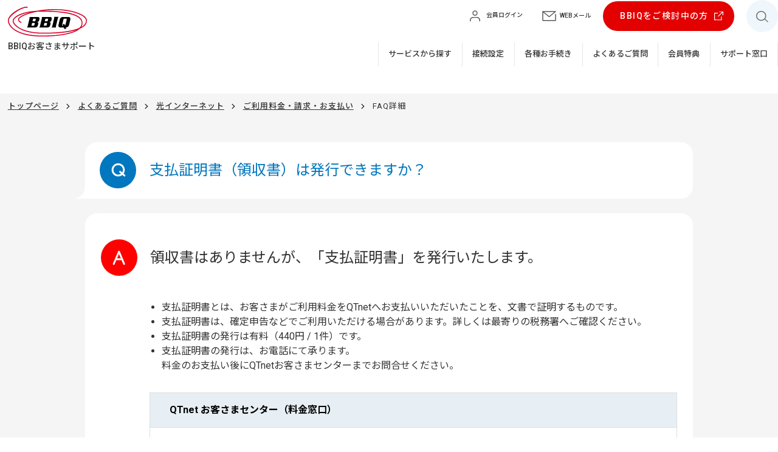

--- FILE ---
content_type: text/html
request_url: https://faq.bbiq.jp/faq_detail.html?id=2498&category=5382&page=1
body_size: 14404
content:
<!DOCTYPE html>
<html lang="ja">
<head prefix="og: http://ogp.me/ns#  article: http://ogp.me/ns/website#">
<!-- Google Tag Manager -->
<script>(function(w,d,s,l,i){w[l]=w[l]||[];w[l].push({'gtm.start':
new Date().getTime(),event:'gtm.js'});var f=d.getElementsByTagName(s)[0],
j=d.createElement(s),dl=l!='dataLayer'?'&l='+l:'';j.async=true;j.src=
'https://www.googletagmanager.com/gtm.js?id='+i+dl;f.parentNode.insertBefore(j,f);
})(window,document,'script','dataLayer','GTM-PGH76DZ');</script>
<!-- End Google Tag Manager -->
	<meta http-equiv="X-UA-Compatible" content="IE=edge">
	<meta charset="UTF-8">
	<title>よくあるご質問 | 支払証明書（領収書）は発行できますか？</title>

	<!-- viewport -->
	<script src="../assets/js/viewport.js"></script>
<meta http-equiv="X-UA-Compatible" content="IE=edge,chrome=1">
	<meta name="description" content="支払証明書（領収書）は発行できますか？">
	<meta name="keyword" content="">
	<meta name="format-detection" content="telephone=no">

	<link rel="canonical" href="https://faq.bbiq.jp/faq_detail.html?id=2498">

	<!-- ogp -->
	<meta property="og:locale" content="ja_JP">
	<meta property="og:type" content="website">
	<meta property="og:site_name" content="BBIQお客さまサポート">
	<meta property="og:title" content="BBIQお客さまサポート">
	<meta property="og:description" content="">
	<meta property="og:image" content="../assets/img/common/ogp.png">
	<meta property="og:url" content="https://faq.bbiq.jp/faq_detail.html?id=2498">
	<meta name="twitter:card" content="summary_large_image">
	<meta name="twitter:title" content="BBIQお客さまサポート">
	<meta name="twitter:description" content="">
	<meta name="twitter:image:src" content="../assets/img/common/ogp.png">

	<!--favicon-->
	<link href="favicon.ico" rel="shortcut icon" />

	<!-- apple-touch-icon-->
	<link rel="apple-touch-icon" href="../assets/img/common/apple-touch-icon-precomposed.png">

	<!-- webfont -->
	<script src="https://kit.fontawesome.com/57850ff175.js" crossorigin="anonymous"></script>
	<link rel="preconnect" href="https://fonts.gstatic.com">
	<link
		href="https://fonts.googleapis.com/css2?family=Noto+Sans+JP:wght@300;400;500;700;900&family=Roboto:ital,wght@0,300;0,400;0,500;0,700;0,900;1,300;1,400;1,500;1,700;1,900&display=swap"
		rel="stylesheet">

	<!-- css -->
	<link rel="stylesheet" href="../assets/css/common.css">
	<link rel="stylesheet" href="../assets/css/faq_style_bbiq.css">
	<link rel="stylesheet" href="../assets/css/custom.css">

	<!-- 個別css -->
        <link rel="stylesheet" href="../assets/css/modaal.min.css">
	<link rel="stylesheet" href="css/ask_style.css">

	<!-- js-->
	<script src="../assets/js/jquery-3.5.1.min.js"></script>
        <script src="https://rsv.dga.jp/s/qtnet/search_tool_n3.js" async=""></script>

	<!-- ※※※※※ ヘッダーフッターインクルード　開発の方へ組み込み時削除してください　※※※※※ -->
	<script src="../assets/js/include.js"></script>
	<!-- ※※※※※ ヘッダーフッターインクルード　開発の方へ組み込み時削除してください　※※※※※ -->

  <!-- 外部css -->
  <link href="https://support-config.bbiq.jp/faq/bbiq/css/bbiqfaq_custom.css" rel="stylesheet">
</head>

<body>
<!-- Google Tag Manager (noscript) -->
<noscript><iframe src="https://www.googletagmanager.com/ns.html?id=GTM-PGH76DZ"
height="0" width="0" style="display:none;visibility:hidden"></iframe></noscript>
<!-- End Google Tag Manager (noscript) -->
<script type="text/javascript">
function inc_vote(val){
  document.vote_form.vote_val.value = val;
  document.vote_form.submit();
}
function one_print(){
    $("style[title='print']").replaceWith("<style title='print'>@media print{.print_box{display:none;}body{_zoom:63% !important;}}</style>");
    document.body.onafterprint=function(){
    $("style[title='print']").replaceWith("<style title='print'>@media print{.print_box{display:none;}body{_zoom:1 !important;}}</style>");
    }
    window.print();
}

</script>

<style title='print'>
@media print{
    .print_box{
        display:none;
    }
}
</style>

    <div class="wrapper">

        <script>header('../');</script>

        <!-- faq-page -->
        <div class="faq-page detail">

            <!-- breadCrumbs -->
            <div class="breadCrumbs">

                <div class="inner">
                    <ul>
			<li><a href="https://support.bbiq.jp/">トップページ</a></li>
<li><a href="./?page=1">よくあるご質問</a></li>
<li><a href="faq_list.html?page=1&amp;category=5261">光インターネット</a></li>
<li><a href="faq_list.html?page=1&amp;category=5382">ご利用料金・請求・お支払い</a></li>
<li>FAQ詳細</li>
                    </ul>
                </div>

            </div>
            <!-- breadCrumbs -->

            <!--contents-->
            <article id="contents">
                <div class="inner-m">

                    <div class="qa">
                        <h2 class="question">支払証明書（領収書）は発行できますか？</h2>
                        <!-- AnswerQT -->
                        <div id="AnswerQT">
				<!-- 支払証明書（領収書）は発行できますか？-->
<p class="guide">領収書はありませんが、「支払証明書」を発行いたします。</p>
<div class="AnswerQT-inner">
    <ul class="list01">
        <li>支払証明書とは、お客さまがご利用料金をQTnetへお支払いいただいたことを、文書で証明するものです。</li>
        <li>支払証明書は、確定申告などでご利用いただける場合があります。詳しくは最寄りの税務署へご確認ください。</li>
        <li>支払証明書の発行は有料（440円 / 1件）です。</li>
        <li>支払証明書の発行は、お電話にて承ります。<br>料金のお支払い後にQTnetお客さまセンターまでお問合せください。</li>
    </ul>
  <!-- お客さまセンター（料金） -->
  <table class="tbl04 mB10">
  <tbody>
  <tr>
  <th colspan="2">QTnet お客さまセンター（料金窓口）</th>
  </tr>
  <tr>
  <td style="border-right: none;">
  <a href="tel:0929834124" style="font-size: 32px">
  <font color="#0099CC">092-983-4124</font>
  </a>
  <p>【受付時間】 9～18時 / 年中無休</p>
  </td>
  <td style="border-left: none;">
  <ul class="list02">
  <li>BBIQ光電話からのお電話は通話料無料です。</li>
  <li>番号はお間違いのないようにご注意ください。</li>
  <li>今後のサービス向上のために通話は録音させていただきます。</li>
  </ul>
  </td>
  </tr>
  </tbody>
  </table>
    <div style="text-align:right">
        <font size="-1">※表記の金額は全て税込です。</font>
    </div>
</div>
                                <script>
                                    $('ul.btn-tab li a').click(function (e) {
                                        num = $(this).parent('li').index();
                                        $(this).addClass('active').parent().siblings().children().removeClass('active');
                                        $(this).parent().parent().next('.tab-contents').children('div').removeClass('active').eq(num).addClass('active');
                                        e.preventDefault();
                                    });
                                </script>

                            <!-- problem_solving -->
                            <div class="problem_solving">
                                <form name="vote_form" method="post" action="faq_detail.html?page=1&amp;id=2387#askVoteTop">
                                    <input type="hidden" name="id" value="2387">
                                    <input type="hidden" name="vote" value="1">
                                    <input type="hidden" name="vote_val" value="">
                                    <input type="hidden" name="category" value="">

                                    <!-- anc_Area -->
                                    <div id="anc_Area">
                                        <p class="anc_Area-ttl">お役に立ちましたか？</p>
                                        <div class="btn-block center">
                                            <p class="btn-base yes"><a href="javascript:void(0)" onclick="cntAncVal(0);">役に立った</a></p>
                                            <p class="btn-base no"><a href="javascript:void(0)" onclick="cntAncVal(1);">役に立たなかった</a></p>                                        </div>
                                    </div>
                                    <!-- anc_Area -->
                                </form>

      <div class="send_opinion_area"  style="display:none;">
                                    <!-- textarea_box -->
                                    <div class="textarea_box">
                                        <!-- ttl-cate -->
                                        <h5 class="ttl-cate sub no-space">改善のため、「よくあるご質問」へご意見をお寄せください</h5>
                                        <!-- ttl-cate -->
                                        <div id="send_text_area">
                                            <p class="read f_sm">
                                             いただいたご意見・ご要望については、お客さまに直接ご回答を差し上げることができません。<br/>
                                              回答をご希望される場合は、<a href="https://regist.bbiq.jp/form/inquiryform/application" target="_blank">お問合せ受付フォーム</a>をご利用ください。
                                            </p>
                                            <textarea name="inquiry_text" id="inquiry_text" placeholder="お客さまのお名前など個人情報の入力はお控えください。"></textarea>
                                            <input type="hidden" name="osname" id="osname" value="Windows 10">
                                        <div class="btn-block center" id="sendBtn">                                            <p class="btn-base answer active">
                                                <a onclick="opSub();return false;" class="action" href="javascript:void(0);"><span>回答する</span></a>
                                            </p>                                        </div>
                                    </div>
                                    </div>
                                    <!-- textarea_box -->
                                    <!-- loadArea -->
                                    <div id="loadArea" align="center" style="display:none;">
                                        <img src="../assets/img/common/loading.gif" alt="loading">
                                    </div>
                                    <!-- loadArea -->

                                    <!-- thanksMsg -->
                                    <div id="askInquiryThanksMsg" class="fade" style="display:none;">
                                        <p class="sendMsg">アンケートにご協力<br class="sp-br">ありがとうございました</p>
                                   </div>
                                   <!-- thanksMsg -->


                                </div>
                            </div>
                            <!-- problem_solving -->
                        </div>
                        <!-- AnswerQT -->
                    </div>

                    <!-- qa-area -->
                    <div class="qa-area">

                    </div>
                    <!-- qa-area -->
  <div class="s_ask_mark"><a href="https://scala-com.jp/i-ask/" target="_blank"><img src="images/ft_iask.gif"  alt="powerd by i-ask"></a></div>

                </div>
            </article>
            <!--contents-->

        </div>
        <!-- faq-page -->

        <script>footer('../');</script>

    </div>
    <!-- wrapper -->
	<!-- 共通JS -->
	<script src="../assets/js/common.js"></script>

<script>
var chat_before = 312;
var tel_before  = 314;
var chat_after = 311;
var tel_after  = 313;
</script>
<!--<script src="client_files/js/jquery-1.12.0.min.js"></script>-->
<!--<script src="client_files/js/jquery-1.7.2.min.js"></script>-->
<!--<script src="client_files/js/common.js"></script>-->
<script>

    (function($){
        $(function(){
            console.info("jQuery = " + $.fn.jquery);
        });
    })(jQuery);

</script>
<!-- for ask -->
<script type="text/javascript" src="js/iask.js"></script>
<link rel="stylesheet" type="text/css" href="css/ask_branch.css" />
<link rel="stylesheet" type="text/css" href="css/ask_branch_pc.css" />
<script>
function checkMainSearch(){
        if(document.searchForm.key.value == ""  || document.searchForm.key.value == "調べたいキーワードを入力してください"){
                alert("検索キーワードを入力して下さい。");
                document.searchForm.key.focus();
                return false;
        }
        $("#attribute1").val($("select[name='attribute1']").val());
        return true;
}
</script>
<!-- /for ask -->

<script type="text/javascript"> 
 (function() { 
 var e, i, n = window, o = document, s = "script", a = arguments, 
 r = ["config", "identify", "debug", "start"] , 
 b = ["ebs.json"], 
 z = "https://qtnet-chat.com:80/master/js/", 
 c = function() 
 { 
 var t, i = this; 
 for (i._e = [], t = 0; r.length > t; t++) 
 (function(t) { 
 i[t] = function() { 
 return i._e.push([t].concat(Array.prototype.slice.call(arguments,0))),i 
 }; 
 })(r[t]) 
 }; 
 for (n._w = n._w || {}, t = 0; a.length > t; t++) 
 { 
 n._w[a[t]] = n[a[t]] = n[a[t]] || new c; 
 } 
 for (var j in b)  
 { 
 if (b.hasOwnProperty(j)) { 
 i = o.createElement(s); 
 i.defer = true; 
 i.src = z + b[j]; 
 e = o.getElementsByTagName(s)[0]; 
 e.parentNode.insertBefore(i, e); 
 } 
 } 
 })("ecc"); 
 ecc.config({"domainId" : "NODE0000000001"}); 
 ecc.identify({"customerId":""});
 ecc.start(); 
 </script>

<!-- 外部JS -->
<script src="https://support-config.bbiq.jp/faq/bbiq/js/bbiqfaq_custom.js"></script>
</body>

</html>



--- FILE ---
content_type: text/html
request_url: https://faq.bbiq.jp/_include/header.html?_=1769319651743
body_size: 4573
content:
	   <!-- header -->
	   <header id="header">
		<!-- h1 -->
		<h1>
		  <a href="https://support.bbiq.jp/"
			><img src="/assets/img/common/logo.svg" width="163" alt="" /><span
			  >BBIQ<br class="sp-br" />お客さまサポート</span
			></a
		  >
		</h1>
		<!-- h1 -->
	  
		<!-- header-right-block -->
		<div class="header-right-block">
		  <!-- function-block -->
		  <div class="function-block">
			<!-- list-login -->
			<ul class="list-login">
			  <li class="login">
				<a href="https://regist.bbiq.jp/qbiswn/memberpage/#/wnnl030/gwnnl0300001" target="_blank"
				  ><img
					src="/assets/img/common/icon_login.svg"
					width="23"
					alt=""
				  /><span>会員ログイン</span></a
				>
			  </li>
			  <li class="mail">
				<a href="https://webmail.bbiq.jp/" target="_blank"
				  ><img
					src="/assets/img/common/icon_mail.svg"
					width="23"
					alt=""
				  /><span>WEBメール</span></a
				>
			  </li>
			</ul>
			<!-- list-login -->
	  
			<!-- btn-base arrrow-->
			<p class="btn-base arrow">
			  <a href="https://www.bbiq.jp/hikari/" target="_blank">BBIQをご検討中の方</a>
			</p>
			<!-- btn-base arrow-->
	  
			<!-- btn-search-->
			<div class="btn-search">
			  <div>
				<a href="javascript:void(0)"
				  ><img
					src="/assets/img/common/icon_search_b.svg"
					width="20"
					alt=""/>
				<span class="close-sp">&#10005;</span><span>検索</span></a>
				<div class="search-block">
				  <form
					name="search_form"
					action=""
					id="search_form"
					class="search_form"
					method="GET"
					onsubmit="return mysearch(this);"
				  >
					<input
					  type="text"
					  name="kw"
					  placeholder="入力してください"
					  value=""
					  class="searchBox iSearchAssist"
					/>
					<input type="hidden" name="ie" value="u" />
					<input type="hidden" name="temp" value="support" />
					<input type="hidden" name="pdf" value="1" />
					<input type="submit" value="検索" class="fas search_submit" />
				  </form>
				</div>
			  </div>
			</div>
			<!-- btn-search-->
		  </div>
		  <!-- function-block -->
	  
		  <!-- navi -->
		  <nav id="navi">
			<!-- gnavi -->
			<ul class="gnavi">
			  <li class="btn-home"><a href="https://support.bbiq.jp/">ホーム</a></li>
			  <li>
				<a class="to-lower" href="">サービスから探す</a>
				<ul class="icon-btn-c list-second">
				  <li>
				  <a href="https://support.bbiq.jp/internet/"
					  ><img
						class="internet"
						src="/assets/img/common/icon_internet_w.svg"
						width="55"
						alt="光インターネット"
					/></a>
					<p>光インターネット</p>
				  </li>
				  <li class="">
					<a href="https://support.bbiq.jp/tv/"
					  ><img
						class="tv"
						src="/assets/img/common/icon_tv_w.svg"
						width="72"
						alt="光テレビ"
					/></a>
					<p>光テレビ</p>
				  </li>
				  <li>
					<a href="https://support.bbiq.jp/phone/"
					  ><img
						class="tell"
						src="/assets/img/common/icon_tell_w.svg"
						width="72"
						alt="光電話"
					/></a>
					<p>光電話</p>
				  </li>
				  <li>
					<a href="https://support.bbiq.jp/internet/service/mail/"
					  ><img
						class="mail"
						src="/assets/img/common/icon_mail_w.svg"
						width="67"
						alt="メール"
					/></a>
					<p>メール</p>
				  </li>
				  <li>
					<a href="https://support.bbiq.jp/internet/service/security/"
					  ><img
						class="security"
						src="/assets/img/common/icon_security_w.svg"
						width="58"
						alt="セキュリティ"
					/></a>
					<p>セキュリティ</p>
				  </li>
				  <li>
					<a href="https://support.bbiq.jp/other-service/"
					  ><img
						class="option"
						src="/assets/img/common/icon_option_w.svg"
						width="40"
						alt="その他オプション"
					/></a>
					<p>その他<br />オプション</p>
				  </li>
				</ul>
			  </li>
			  <li><a href="https://support.bbiq.jp/setting/">接続設定</a></li>
			  <li><a href="https://support.bbiq.jp/procedure/">各種お手続き</a></li>
			  <li><a href="https://faq.bbiq.jp/" target="_blank">よくあるご質問</a></li>
			  <li><a href="https://support.bbiq.jp/members-privilege/">会員特典</a></li>
			  <li><a href="https://support.bbiq.jp/inquiries/">サポート窓口</a></li>
			</ul>
			<!-- gnavi -->
		  </nav>
		  <!-- navi -->
		</div>
		<!-- header-right-block -->
	  
		<!-- btn-menu -->
		<div class="btn-menu">
		  <a>
			<div><span></span><span></span><span></span></div>
			<p>メニュー</p>
		  </a>
		</div>
		<!-- btn-menu -->
	  </header>
	  <!-- header -->

--- FILE ---
content_type: text/html
request_url: https://faq.bbiq.jp/_include/footer.html?_=1769319651744
body_size: 2001
content:
    	<!-- footer -->
        <footer id="footer">

            <!-- bg-bl -->
            <div class="bg-bl">
              <div class="contact-block">
                <h3 class="ttl-contact">サポート窓口のご案内</h3>
                <p>AIチャットなど自動応答の他、オペレーターによるサポートを受け付けています。</p>
                <div class="btn-block center">
                  <p class="btn-base arrow">
                    <a href="https://support.bbiq.jp/inquiries/">サポート窓口はこちら</a>
                  </p>
                </div>
              </div>
            </div>
            <!-- bg-bl -->

            <!-- page-top -->
            <p class="page-top">
              <a href="#">ページの先頭へ</a>
            </p>
            <!-- page-top -->
          
            <!-- fsitemap -->
            <ul class="fsitemap">
              <li><a href="https://support.bbiq.jp/sitemap/">サイトマップ</a></li>
              <li><a href="https://www.bbiq.jp/" target="_blank">BBIQ公式サイト</a></li>
              <li><a href="https://regist.bbiq.jp/qbiswn/memberpage/#/wnnl030/gwnnl0300001" target="_blank">会員ログイン</a></li>
            </ul>
            <!-- fsitemap -->
          
            <!-- fsitemap f-under -->
            <ul class="fsitemap f-under">
              <li><a href="https://support.bbiq.jp/000000000023/">サイトポリシー</a></li>
              <li><a href="https://support.bbiq.jp/000000000024/">商標について</a></li>
              <li><a href="https://www.qtnet.co.jp/privacy/" target="_blank">プライバシーポリシー</a></li>
              <li><a href="https://www.qtnet.co.jp/" target="_blank">企業情報（QTnet）</a></li>
            </ul>
            <!-- fsitemap-s -->
          
            <!-- copy -->
            <p class="copy">Copyright QTnet All rights reserved.</p>
            <!-- copy -->
          </footer>
          <!-- footer -->


--- FILE ---
content_type: text/css
request_url: https://faq.bbiq.jp/assets/css/common.css
body_size: 180926
content:
@charset "UTF-8";
/* --------------------------------------------------

初期設定

-------------------------------------------------- */
/* --------------------------------------------------

breakpoint

-------------------------------------------------- */
/* --------------------------------------------------

hover

-------------------------------------------------- */
/* --------------------------------------------------

reset

-------------------------------------------------- */
html, body, div, span, applet, object, iframe, h1, h2, h3, h4, h5, h6, p, blockquote, pre, a, abbr, acronym, address, big, cite, code, del, dfn, em, img, ins, kbd, q, s, samp, small, strike, strong, sub, sup, tt, var, b, u, i, center, dl, dt, dd, ol, ul, li, fieldset, form, label, legend, table, caption, tbody, tfoot, thead, tr, th, td, article, aside, canvas, details, embed, figure, figcaption, footer, header, hgroup, menu, nav, output, ruby, section, summary, time, mark, audio, video {
  margin: 0;
  padding: 0;
  border: 0;
  font: inherit;
  font-size: 100%;
}

body {
  line-height: 1;
}

article, aside, details, figcaption, figure, footer, header, hgroup, menu, nav, section {
  display: block;
}

dl, dt, dd, ul, ol {
  list-style: none;
}

nav ul {
  list-style: none;
}

blockquote, q {
  quotes: none;
}

blockquote:before, blockquote:after, q:before, q:after {
  content: "";
  content: none;
}

a {
  margin: 0;
  padding: 0;
  font-size: 100%;
  vertical-align: baseline;
}

img, a {
  vertical-align: top;
}

a img {
  border: none;
  transition: all 0.6s;
}

a:hover img {
  opacity: 0.7;
}

article, aside, details, figcaption, figure, footer, header, hgroup, main, menu, nav, section, summary {
  display: block;
}

/* change colours to suit your needs */
ins {
  background: #ff9 repeat center center;
  color: #000;
  text-decoration: none;
}

/* change colours to suit your needs */
mark {
  background: #ff9 repeat center center;
  color: #000;
  font-style: italic;
  font-weight: bold;
}

del {
  text-decoration: line-through;
}

abbr[title], dfn[title] {
  border-bottom: 1px dotted;
  cursor: help;
}

table {
  border-collapse: collapse;
  border-spacing: 0;
}

/* change border colour to suit your needs */
hr {
  display: block;
  height: 1px;
  border: 0;
  border-top: 1px solid #ccc;
  margin: 1em 0;
  padding: 0;
}

input, select {
  margin: 0;
  padding: 0;
  vertical-align: middle;
}

/* --------------------------------------------------

base

-------------------------------------------------- */
html {
  font-size: 62.5%;
  height: 100%;
}

body {
  color: #333;
  font-size: 1.6rem;
  font-weight: 400;
  width: 100%;
  font-family: "Roboto", "Noto Sans JP", "游ゴシック体", "Yu Gothic", "ヒラギノ角ゴ ProN W3", "HiraKakuProN-W3", "ヒラギノ角ゴ Pro W3", "Hiragino Kaku Gothic Pro", sans-serif;
  line-height: 1.5;
  min-width: 1400px;
  background: #FFF;
  overflow-x: hidden;
  box-sizing: border-box;
}
body.fixed-b {
  position: fixed;
}

a {
  transition: all 0.3s;
  text-decoration: none;
  word-break: break-all;
  font-weight: 500;
}

img {
  max-width: 100%;
}

a:link, a:visited {
  color: #333;
}

a:hover, a:active {
  color: #01456F;
  transition: all 0.3s;
}

body > .wrapper {
  padding-top: 12%;
  position: relative;
}

@media only screen and (min-width: 1400px) {
  body > .wrapper {
    padding-top: 158px;
  }
}
@media only screen and (max-width: 1020px) {
  body > .wrapper {
    padding-top: 61px;
  }
}
@media only screen and (max-width: 1300px) {
  .inner {
    width: 100%;
  }
}
.inner {
  width: 1280px;
  margin: 0 auto;
}

.inner-m {
  max-width: 1000px;
  width: 90%;
  margin: 0 auto;
}

#contents .inner {
  padding-bottom: 5%;
}

br.pc-br {
  display: block;
}

br.sp-br {
  display: none;
}

.sp-only {
  display: none !important;
}

@media only screen and (max-width: 768px) {
  .pc-only {
    display: none !important;
  }

  .sp-only {
    display: block !important;
  }
}
.pct p {
  position: absolute;
}

svg {
  width: 100%;
  height: auto;
}

em, strong {
  font-weight: bold;
}

@media only screen and (max-width: 1420px) {
  body {
    min-width: 0;
  }
}
@media only screen and (max-width: 1300px) {
  .inner {
    width: 100%;
  }
}
@media only screen and (max-width: 768px) {
  body {
    font-size: 1.5rem;
  }

  .inner-m .inner-s {
    width: auto;
    margin: 0;
  }

  br.pc-br {
    display: none;
  }

  br.sp-br {
    display: block;
  }
}
/* --------------------------------------------------

extend

-------------------------------------------------- */
/* --------------------------------------------------

post-content　ウィジウィグ

-------------------------------------------------- */
/* post-ttl */
.post-ttl {
  margin-bottom: 2em;
  font-size: 2.8rem;
  padding: 0.5em;
  background: #FF6600;
  color: #FFF;
  font-weight: bold;
}

.post-ttl span {
  margin-left: 1em;
  margin-top: -0.5em;
}

/* icon-post-block */
.icon-post-block {
  font-size: 1.6rem;
  margin: 1em 0;
  display: flex;
  align-items: center;
  justify-content: flex-end;
  flex-wrap: wrap;
}
.icon-post-block .list-icon {
  margin: 0 5px 0.5em 0;
}
.icon-post-block .list-category {
  margin: 0 5px 0.5em 0;
}
@media screen and (max-width: 768px) {
  .icon-post-block {
    font-size: 1.4rem;
  }
}

/* post-date */
.post-date {
  margin: 1.5em 0 0 auto;
  display: block;
  text-align: right;
}

/* post-sttl-large */
.post-sttl-large {
  font-size: 3rem;
  font-weight: 400;
  padding: 0.5em 0;
  border-top: 2px solid #DAE8EC;
  border-bottom: 2px solid #DAE8EC;
  position: relative;
  text-align: center;
}
.post-sttl-large.ttl-event {
  display: flex;
  justify-content: center;
  align-items: center;
}
.post-sttl-large.ttl-event > .icon-e {
  font-size: 0.6em;
  margin: 0 1.5em 0 0;
}
.post-sttl-large > .icon-place {
  font-size: 1.6rem;
  padding-left: 1.5em;
  margin-left: 1.5em;
  white-space: nowrap;
  border-left: 1px solid #333;
}
.post-sttl-large + .ttl-large {
  margin-top: 2em;
}

@media screen and (max-width: 768px) {
  .post-sttl-large {
    font-size: 2.3rem;
  }
}
/* post-sttl-small */
.post-sttl-small {
  color: #333;
  font-size: 2rem;
  font-weight: 700;
  padding: 0.5em;
  margin: 1.5em 0;
  background: #DAE8EC;
  border-left: 6px solid #333;
}

@media screen and (max-width: 768px) {
  .post-sttl-small {
    font-size: 2.1rem;
  }
}
/* post-pht */
.post-pht {
  width: 100%;
  display: flex;
  flex-direction: column;
  align-items: center;
  justify-content: center;
  margin-top: 1em;
  margin-bottom: 1em;
}

.post-pht div {
  width: 100%;
  height: auto;
  max-height: 600px;
  text-align: center;
  min-height: 0%;
}

.post-pht img {
  height: auto;
  max-height: 600px;
  max-width: 100%;
  width: auto;
  flex-shrink: 0;
}

.post-pht figcaption {
  display: block;
  font-size: 1.6rem;
  padding: 5px;
  line-height: 1.2;
  text-align: center;
}

/* two-post-pht */
.two-post-pht {
  display: flex;
  justify-content: space-between;
}

.two-post-pht .post-pht {
  width: 48%;
  font-size: 1.6rem;
  vertical-align: top;
}

@media screen and (max-width: 420px) {
  .post-pht div {
    max-height: 300px;
  }

  .post-pht img {
    max-height: 300px;
  }
}
/* photLsentence */
.photLsentence,
.photRsentence {
  margin-top: 3em;
  margin-bottom: 5em;
}

.photLsentence:after,
.photRsentence:after {
  content: ".";
  display: block;
  height: 0;
  font-size: 0;
  clear: both;
  visibility: hidden;
}

.photLsentence img,
.photRsentence img {
  width: 100%;
  height: auto;
}

.photLsentence .photoL,
.photRsentence .photoR {
  width: 48%;
}

.photoL {
  float: left;
  width: auto;
  margin-right: 2%;
}

.photoR {
  float: right;
  width: auto;
  margin-left: 2%;
}

/* iframe-area */
.iframe-area {
  position: relative;
  width: 100%;
  padding-top: 56%;
  margin: 0 0 5%;
}
@media screen and (max-width: 768px) {
  .iframe-area {
    padding-top: 60%;
  }
}

.iframe-area iframe {
  filter: saturate(1.2);
  position: absolute;
  top: 0;
  right: 0;
  width: 100% !important;
  height: 100% !important;
}

/* wysiwyg */
.wysiwyg {
  word-wrap: break-word;
  overflow-wrap: break-word;
  margin-bottom: 4%;
}

/* h1 */
.wysiwyg h1 {
  line-height: 1.2;
  margin-top: 4em;
  margin-bottom: 2em;
  font-size: 2.4rem;
  padding: 0.5em;
  background: #333;
  color: #FFF;
  font-weight: bold;
}

.wysiwyg h1:first-child {
  margin-top: 0;
}

.wysiwyg p + h1,
.wysiwyg ul + h1,
.wysiwyg ol + h1,
.wysiwyg table + h1,
.wysiwyg dl + h1 {
  margin-top: 4em;
}

/* h2 */
.wysiwyg h2 {
  color: #333;
  font-size: 2rem;
  font-weight: 700;
  padding: 0.5em;
  margin: 1.5em 0;
  background: #DAE8EC;
  border-left: 6px solid #333;
}

@media screen and (max-width: 768px) {
  .wysiwyg h2 {
    font-size: 2.1rem;
  }
}
/* h3 */
.wysiwyg h3 {
  font-size: 1.9rem;
  font-weight: 700;
  margin: 1.5em 0;
  padding: 0.5em 0;
  border-bottom: 1px solid #333;
}

@media screen and (max-width: 768px) {
  .wysiwyg h3 {
    font-size: 2rem;
  }
}
/* h4 */
.wysiwyg h4 {
  color: #333;
  font-size: 1.8rem;
  font-weight: 600;
  margin: 1.5em 0;
}
.wysiwyg h4:before {
  content: "";
  margin: 0 0.2em 0 0;
  font-family: "Font Awesome 5 Pro";
  font-weight: 900;
  display: inline-block;
}

@media screen and (max-width: 768px) {
  .wysiwyg h4 {
    font-size: 1.9rem;
  }
}
/* h5 */
.wysiwyg h5 {
  font-size: 1.8rem;
  color: #333;
  font-weight: 700;
  margin-bottom: 2em;
}

@media screen and (max-width: 768px) {
  .wysiwyg h5 {
    font-size: 1.8rem;
  }
}
/* h6 */
.wysiwyg h6 {
  color: #333;
  font-weight: 700;
  margin-bottom: 2em;
}

@media screen and (max-width: 768px) {
  .wysiwyg h6 {
    font-size: 1.7rem;
  }
}
/* 段落 <p> */
/* 段落 <p> */
.wysiwyg p {
  margin-bottom: 1em;
}

/* 太字赤文字 <strong> */
.wysiwyg strong {
  font-weight: bold;
  color: #F00;
}

/* 太字 <em> */
.wysiwyg em {
  font-weight: bold;
}

/* 斜体 <i> */
.wysiwyg i {
  font-style: italic;
  font-family: "ヒラギノ角ゴ Pro W3", "Hiragino Kaku Gothic Pro", "游ゴシック", "Yu Gothic", "ＭＳ Ｐゴシック", "MS PGothic", sans-serif;
}

/* 下線 <u> */
.wysiwyg u {
  text-decoration: underline;
}

/* 打ち消し線 <s> */
.wysiwyg s {
  text-decoration: line-through;
}

/* 下付き <sub> */
.wysiwyg sub {
  font-size: 0.8rem;
  vertical-align: bottom;
}

/* 上付き <sup> */
.wysiwyg sup {
  font-size: 0.8rem;
  vertical-align: top;
}

/* 順序のないリスト <ol> */
.wysiwyg ol {
  margin: 0.5em 0 1em;
  list-style-position: inside;
  list-style-type: decimal;
}

.wysiwyg ol > li {
  text-indent: -1em;
  padding-left: 1em;
}

/*順序のないリスト <ul> */
.wysiwyg ul {
  margin: 0.5em 0 1em;
  list-style-position: inside;
  list-style-type: disc;
}

.wysiwyg ul > li {
  text-indent: -1em;
  padding-left: 1em;
}

/*横並びリスト <ol><ul> */
.wysiwyg ol.horizontal-list,
.wysiwyg ul.horizontal-list {
  display: flex;
}

.wysiwyg .horizontal-list li {
  margin-right: 1.5em;
}

/*定義リスト <dl> */
.wysiwyg dl {
  margin: 0.5em 0 1em;
}

.wysiwyg dl dt {
  font-weight: 700;
  background: #EEE;
  display: inline-block;
  padding: 0 0.5em;
}

.wysiwyg dl dd {
  margin-bottom: 0.5em;
}

/*横並び定義リスト <dl> */
.wysiwyg dl.horizontal-list dt {
  float: left;
  margin-right: 0.5em;
}

/* インデント <p class="txt-indent"> */
.wysiwyg .txt-indent {
  text-indent: 1em;
}

/* ブロック引用文 <blockquote> */
.wysiwyg blockquote {
  position: relative;
  padding: 1em 2em;
  box-sizing: border-box;
  font-style: italic;
  background: #EEE;
  margin: 2em;
}

#contents .wysiwyg blockquote p {
  margin: 0;
}

/* 中央揃え <p class="txt-center"> */
.wysiwyg .txt-center {
  text-align: center;
}

/* 右揃え <p class="txt-right"> */
.wysiwyg .txt-right {
  text-align: right;
}

/* 両端揃え <p class="txt-justify"> */
.wysiwyg .txt-justify {
  text-align: justify;
}

/* ハイパーリンク <a href=""> */
/*.wysiwyg a[href] {
	text-decoration:underline;
	color:#03F;
}*/
/* アンカー挿入 <a id="" name=""> */
/*.wysiwyg a {
	text-decoration:none;
	color: inherit;
}*/
/* テーブル <table> */
.wysiwyg table {
  width: auto;
  /*max-width: 100%;*/
  margin: 1em 0 3em;
  border-collapse: collapse;
  border: 1px solid #DDD;
  word-break: break-word;
  word-wrap: break-word;
  overflow-wrap: break-word;
}

.wysiwyg table caption {
  font-weight: bold;
  text-align: center;
  margin-bottom: 0.5em;
}

.wysiwyg table tr th {
  color: #333;
  font-weight: bold;
  background: #DAE8EC;
  padding: 0.5em;
  border: 1px solid #b2b2b2;
}

.wysiwyg table tr td {
  background: #FFFFFF;
  padding: 0.5em;
  border: 1px solid #b2b2b2;
}

.wysiwyg table .txt-justify {
  text-align-last: justify;
}

.wysiwyg .table-center {
  margin: 0 auto 3em;
}

.wysiwyg .table-right {
  margin-left: auto;
}

.wysiwyg .table-left {
  margin-right: auto;
}

.wysiwyg .table-scroll {
  overflow-x: auto;
  -webkit-overflow-scrolling: touch;
  margin: 1em 0 2em;
  max-width: none;
}

.wysiwyg .table-scroll::-webkit-scrollbar {
  height: 5px;
}

.wysiwyg .table-scroll::-webkit-scrollbar-track {
  border-radius: 5px;
  background: #eee;
}

.wysiwyg .table-scroll::-webkit-scrollbar-thumb {
  border-radius: 5px;
  background: #CCC;
}

.wysiwyg .table-scroll table {
  margin: 0;
  max-width: none;
}

.wysiwyg .table-scroll table caption {
  text-align: left;
}

@media screen and (max-width: 414px) {
  .wysiwyg .table-scroll table {
    min-width: 100%;
  }
}
/* フォントサイズ小 <span class="font-size-small"> */
.wysiwyg .font-size-small {
  font-size: 0.6em;
}

/* フォントサイズ大 <span class="font-size-large"> */
.wysiwyg .font-size-large {
  font-size: 1.75em;
}

/* 文字の間隔0.5em <span class="font-space-small"> */
.wysiwyg .font-space-small {
  letter-spacing: 0.5em;
  margin-left: 0.5em;
}

/* 文字の間隔1.0em <span class="font-space-medium"> */
.wysiwyg .font-space-medium {
  letter-spacing: 1em;
  margin-left: 1em;
}

/* 文字の間隔1.5em <span class="font-space-large"> */
.wysiwyg .font-space-large {
  letter-spacing: 1.5em;
  margin-left: 1.5em;
}

/* 文字の間隔2.0em <span class="font-space-xlarge"> */
.wysiwyg .font-space-xlarge {
  letter-spacing: 2em;
  margin-left: 2em;
}

/* アドレス */
.wysiwyg address {
  position: relative;
  padding: 1em 2em;
  box-sizing: border-box;
  font-style: italic;
  background: #EEE;
  margin: 0.5em 1em 2em;
}

/* 短い引用 */
.wysiwyg q:before {
  content: '"';
  display: inline-block;
}

.wysiwyg q:after {
  content: '"';
  display: inline-block;
}

.wysiwyg q q:before {
  content: "'";
  display: inline-block;
}

.wysiwyg q q:after {
  content: "'";
  display: inline-block;
}

.wysiwyg q:lang(ja):before {
  content: "『";
  display: inline-block;
}

.wysiwyg q:lang(ja):after {
  content: "』";
  display: inline-block;
}

.wysiwyg q q:lang(ja):before {
  content: "「";
  display: inline-block;
}

.wysiwyg q q:lang(ja):after {
  content: "」";
  display: inline-block;
}

/* 出典 */
.wysiwyg cite {
  font-style: italic;
  font-family: Times New Roman, "ＭＳ Ｐゴシック";
}

/* post-pht-txt */
.post-pht-txt:after {
  content: "";
  display: block;
  clear: both;
}

.post-pht-txt .post-pht {
  float: right;
  width: 48%;
  margin: 0 0 2% 2%;
  z-index: 10;
  position: relative;
}

.post-pht-txt .wysiwyg {
  margin-bottom: 5em;
  word-wrap: break-word;
  overflow-wrap: break-word;
}

.post-pht-txt .wysiwyg h1,
.post-pht-txt .wysiwyg h2,
.post-pht-txt .wysiwyg h3,
.post-pht-txt .wysiwyg h4,
.post-pht-txt .wysiwyg h5,
.post-pht-txt .wysiwyg h6,
.post-pht-txt blockquote {
  display: flex;
}

/* related-file */
.related-file {
  margin-top: 1.5em;
}
.related-file a {
  color: #FFF;
  padding: 0.7em 1.3em;
  display: inline-block;
  background: #333;
}
.related-file a:before {
  content: "";
  margin: 0 1em 0 0;
  font-family: "Font Awesome 5 Pro";
  font-weight: 900;
  display: inline-block;
}

/* related-link */
.related-link {
  margin-top: 1.5em;
}
.related-link a {
  padding: 0.7em 1em;
  display: inline-block;
  background: #DAE8EC;
}
.related-link a:before {
  content: "";
  margin: 0 1em 0 0;
  font-family: "Font Awesome 5 Pro";
  font-weight: 900;
  display: inline-block;
}

/* related-youtube-link */
.related-youtube-link a {
  font-size: 1.8rem;
  border: 2px solid #1BA1E6;
  padding: 1em;
  margin: 0 0 1.5em;
  display: block;
  border-radius: 0.5em;
}

.related-youtube-link a:before {
  color: #023F9A;
  content: "";
  font-weight: 900;
  font-family: "Font Awesome 5 brands";
  margin-right: 1em;
}

.post-content .btn-back {
  margin: 3em 0 0;
  text-align: center;
}
@media screen and (max-width: 768px) {
  .post-content .btn-back {
    margin-bottom: 3em;
  }
}

.post-content .btn-back a {
  color: #FFF;
  font-size: 1.8rem;
  padding: 0.7em 3em;
  display: inline-block;
  text-align: left;
  position: relative;
  box-sizing: border-box;
  background-color: #333;
  letter-spacing: 0.1em;
}
.post-content .btn-back a:hover {
  opacity: 0.7;
}

@media screen and (max-width: 768px) {
  #contents .post-content h2.post-sttl-small {
    margin: 0 0 1em;
    border-top: none;
    text-align: left;
  }

  .list-ac .post-pht {
    margin-bottom: 0;
  }

  .iframe-area {
    margin: 1em 0 3em;
  }

  /* post-date */
  .post-date {
    display: block;
    text-align: center;
    float: none;
  }

  .post-content .btn-back a {
    font-size: 1.6rem;
  }
}
/* --------------------------------------------------

量産用コード

-------------------------------------------------- */
.normal-list,
.blockeditor ul,
.modaal-content-container ul {
  list-style: inherit;
  padding-left: 2rem;
}
.normal-list li,
.blockeditor ul li,
.modaal-content-container ul li {
  margin-bottom: 0.5em;
}

p + .normal-list,
.normal-list + p,
.blockeditor p + ul,
.blockeditor ul + p,
.modaal-content-container p + ul,
.modaal-content-container ul + p {
  margin-top: 1em;
}

.blockeditor ul.annotation,
.modaal-content-container ul.annotation {
  list-style: none;
  padding-left: 0;
}
.blockeditor ul.annotation li,
.modaal-content-container ul.annotation li {
  margin-bottom: 0.5em;
}

.number-list,
.blockeditor ol {
  list-style: decimal;
  padding-left: 2rem;
}
.number-list li,
.blockeditor ol li {
  margin-bottom: 0.5em;
}

p + .number-list,
.number-list + p,
p + .blockeditor ol,
.blockeditor ol + p,
.blockeditor p + p {
  margin-top: 1em;
}

.blockeditor ol + ul,
.blockeditor ul + ol {
  margin-top: 1em;
}

table {
  width: auto;
  /*max-width: 100%;*/
  margin: 1em 0 3em;
  border-collapse: collapse;
  border: 1px solid #DDD;
  word-break: break-word;
  word-wrap: break-word;
  overflow-wrap: break-word;
}
table caption {
  font-weight: bold;
  text-align: center;
  margin-bottom: 0.5em;
}
table tr th {
  color: #000;
  font-weight: bold;
  background: #E7EFF4;
  padding: 0.5em 1em;
  border: 1px solid #DDD;
}
table tr td {
  background: #FFFFFF;
  padding: 0.5em 1em;
  border: 1px solid #DDD;
}
table .txt-justify {
  text-align-last: justify;
}

.table-center {
  margin: 0 auto 3em;
}

.table-right {
  margin-left: auto;
}

.table-left {
  margin-right: auto;
}

.table-scroll {
  overflow-x: auto;
  -webkit-overflow-scrolling: touch;
  margin: 1em 0 2em;
  max-width: none;
}
.table-scroll::-webkit-scrollbar {
  height: 5px;
}
.table-scroll::-webkit-scrollbar-track {
  border-radius: 5px;
  background: #eee;
}
.table-scroll::-webkit-scrollbar-thumb {
  border-radius: 5px;
  background: #CCC;
}
.table-scroll table {
  margin: 0;
  max-width: none;
}
.table-scroll table caption {
  text-align: left;
}
@media only screen and (max-width: 420px) {
  .table-scroll table {
    min-width: 100%;
  }
}

blockquote {
  position: relative;
  padding: 1em 2em;
  box-sizing: border-box;
  font-style: italic;
  background: #F5F5F5;
  margin: 2em;
}

/* --------------------------------------------------

他社用ウィジウィグ

-------------------------------------------------- */
.information_division {
  margin-bottom: 1em;
}
.information_division span {
  font-size: 1.3rem;
  margin: 0 1em 0 0;
  padding: 0.2em 1em 0.1em;
  display: inline-block;
  border-radius: 0.3em;
}
.information_division span.shogai {
  background: #FFE28A;
}
.information_division span.maintenance {
  background: #FF6565;
}

.entry_ttl {
  font-size: 3.2rem;
}
@media only screen and (max-width: 768px) {
  .entry_ttl {
    font-size: 2.3rem;
    line-height: 1.5;
  }
}

.entry_mainte_date {
  margin-bottom: 3em;
}

.entry_txt h3 {
  font-size: 1.9rem;
  border-bottom: 3px solid #F0F0F0;
  font-weight: 600;
  line-height: 1.3;
  padding: 0 0 0.5em;
  margin: 1.5em 0;
  position: relative;
}
.entry_txt h3::after {
  content: "";
  background: #0077BF;
  display: block;
  width: 10em;
  height: 3px;
  position: absolute;
  left: 0;
  bottom: -3px;
}
.entry_txt h4 {
  font-size: 1.8rem;
  font-weight: bold;
  margin: 1.5em 0;
  padding: 0.2em 0.8em;
  border-left: 7px solid #0077BF;
}
.entry_txt h5 {
  font-size: 1.7rem;
  font-weight: bold;
  line-height: 1.2;
  margin: 1.5em 0;
  padding: 0 0.8em;
  border-left: 5px solid #0077BF;
}
.entry_txt h6 {
  color: #0077BF;
  font-size: 1.6rem;
  font-weight: bold;
  line-height: 1.2;
  margin: 1.5em 0;
  padding: 0.5em 0;
}
.entry_txt .table-blue table {
  font-size: 2rem;
  width: 100%;
  border: 2px solid #E9E9E9;
  border-right: none;
  border-left: none;
}
@media only screen and (max-width: 768px) {
  .entry_txt .table-blue table {
    font-size: 1.6rem;
  }
}
.entry_txt .table-blue table th {
  width: 40%;
  padding: 1em;
  text-align: left;
  background: #E7EFF4;
  border-bottom: 2px solid #FFF;
  border-left: none;
}
.entry_txt .table-blue table td {
  padding: 0.8em 1em;
  border: 2px solid #E9E9E9;
  border-right: none;
}
.entry_txt .table-blue table tr:last-child th {
  border: none;
}
.entry_txt p {
  margin: 1em 0 1.5em;
}
.entry_txt p a.link-txt:link, .entry_txt p a.link-txt:visited {
  color: #0077BF;
  margin: 0 0.5em 0 0.3em;
  position: relative;
}
.entry_txt p a.link-txt:link[target=_blank], .entry_txt p a.link-txt:visited[target=_blank] {
  margin-right: 0.6em;
}
.entry_txt p a.link-txt:link[target=_blank]::after, .entry_txt p a.link-txt:visited[target=_blank]::after {
  content: "";
  width: 16px;
  height: 16px;
  margin-left: 0.3em;
  border: none;
  display: inline-block;
  background: url(../img/common/icon_target.svg) center no-repeat;
  background-size: contain;
  transform: rotateZ(0) translateY(0%);
}
.entry_txt p a.link-txt:hover {
  text-decoration: underline;
}
.entry_txt p a.download-txt {
  color: #0077BF;
  margin: 0 0.5em 0 0.3em;
  position: relative;
}
.entry_txt p a.download-txt::after {
  content: "";
  width: 16px;
  height: 16px;
  margin-left: 0.3em;
  border: none;
  display: inline-block;
  background: url(../img/common/icon_download.svg) center no-repeat;
  background-size: contain;
}
.entry_txt p a.download-txt:hover {
  text-decoration: underline;
}
.entry_txt ol.number-list-circle {
  margin: 2em 0 2.5em;
  counter-reset: my-counter;
  list-style: none;
  padding: 0;
  margin: 0;
}
.entry_txt ol.number-list-circle li {
  margin: 0.5em 0;
  line-height: 1.5;
  position: relative;
  display: flex;
  align-items: flex-start;
}
.entry_txt ol.number-list-circle li::before {
  content: counter(my-counter);
  counter-increment: my-counter;
  height: 20px;
  width: 20px;
  min-width: 20px;
  margin: 0 0.2em 0 0;
  line-height: 1.2;
  border: 1px solid #000;
  border-radius: 50%;
  box-sizing: border-box;
  justify-content: center;
  align-items: center;
  display: flex;
  vertical-align: middle;
}
.entry_txt ul {
  margin: 0.5em 0 1em;
  list-style-position: inside;
  list-style-type: disc;
}
.entry_txt ul li {
  text-indent: -1em;
  padding-left: 1em;
}

.entry_note {
  margin: 3em 0;
  border: 1px solid #DDD;
}
.entry_note .entry_note_ttl {
  color: #333;
  font-size: 2rem;
  padding: 0.2em 0.5em;
  text-align: left;
  background: #E7EFF4;
}
.entry_note .entry_note_inner {
  line-height: 1.6;
  padding: 1em;
}

.accent {
  color: #E56A00;
  font-weight: 700;
}

.input_text {
  font-weight: 700;
}

.capture_text::before {
  content: "[ ";
}

.capture_text::after {
  content: " ]";
}

.unique_noun::before {
  content: "「 ";
}

.unique_noun::after {
  content: " 」";
}

/* --------------------------------------------------

form

-------------------------------------------------- */
button, fieldset, form, input, label, legend, select, textarea {
  font-family: inherit;
  font-style: inherit;
  font-weight: inherit;
  margin: 0;
  padding: 0;
  vertical-align: middle;
}

fieldset {
  border: none;
  display: block;
}

fieldset span {
  display: inline-block;
}

textarea {
  width: 100%;
  min-height: 7em;
  font-size: 1.6rem;
  padding: 0.5em 0.8em;
  border: 1px solid #D1D1D1;
  border-radius: 0.5em;
  box-sizing: border-box;
}

button {
  font-size: 1.6rem;
  padding: 0.5em 0.8em;
  border-radius: 1em;
  cursor: pointer;
  border: 1px solid #707070;
}

input[type=checkbox], input[type=radio] {
  width: 1.2em;
  height: 1.2em;
  margin-right: 0.1em;
}

input[type=checkbox] + label, input[type=radio] + label {
  display: inline-block;
  margin-right: 0.6em;
}

input[type=text], input[type=number], input[type=tel], input[type=email], input[type=password] {
  font-size: 1.6rem;
  width: 100%;
  vertical-align: middle;
  border: none;
  padding: 0.2em 0.5em;
  background: none;
  box-sizing: border-box;
  border-radius: 1em;
  outline: none;
}
@media only screen and (max-width: 768px) {
  input[type=text], input[type=number], input[type=tel], input[type=email], input[type=password] {
    padding: 0.4em 0.8em;
  }
}

input[type=file] {
  padding: 5px 0;
}

.label-name {
  margin: 0px 7px 0 0;
  display: inline-block;
}

input.text-ss,
select.text-ss {
  width: 25%;
}

input.text-sss,
select.text-sss {
  width: 10%;
}

input.text-s,
select.text-s {
  width: 60%;
}

.text-m {
  width: 58%;
}

.text-l {
  width: 100%;
  margin: 10px 0;
}

select {
  width: 100%;
  font-size: 1.6rem;
  padding: 0.5em 0.8em;
  border: none;
  border: 1px solid #707070;
  border-radius: 1em;
  box-sizing: border-box;
}

select option[selected],
select option[active] {
  color: #FFF;
  background: #333;
}

.term-select span {
  margin: 0 0.5em;
}

.txt-required {
  color: #F00;
}

.link-reminder {
  margin: 1em 0 2em;
  text-align: center;
}

.link-reminder::before {
  color: #E0426C;
  content: "";
  font-family: "fontAwesome";
  margin-right: 0.5em;
}

fieldset legend {
  display: none;
}

.form-area h6 {
  font-size: 2.8rem;
  font-weight: 700;
  margin-bottom: 1em;
  border: none;
}
@media only screen and (max-width: 768px) {
  .form-area h6 {
    font-size: 2rem;
    text-align: center;
  }
}

.form-area table {
  font-size: 1.7rem;
}

.form-area table tr th {
  width: 15em;
  padding: 1.5em;
  text-align: left;
}
@media only screen and (max-width: 768px) {
  .form-area table tr th {
    width: 100%;
    padding: 0.5em;
    display: block;
    box-sizing: border-box;
    border-bottom: none;
  }
}

.form-area table tr td {
  padding: 1.5em;
  text-align: left;
}
@media only screen and (max-width: 768px) {
  .form-area table tr td {
    width: 100%;
    padding: 0.5em;
    display: block;
    box-sizing: border-box;
  }
  .form-area table tr td button {
    font-size: 1.3rem;
    padding: 0.5em 0.8em;
  }
}

.form-area tr th strong {
  color: #01456F;
  font-weight: normal;
  float: right;
}

.form-area td span {
  margin: 0 0.3em;
}

.form-area td span.ttl-sec {
  margin-left: 1em;
}
@media only screen and (max-width: 768px) {
  .form-area td span.ttl-sec {
    margin-left: 0.3em;
  }
  .form-area td span.ttl-sec + select {
    margin-top: 0.5em;
  }
}

.form-area td input {
  border: 1px solid #707070;
}

.form-area td input:nth-child(2) {
  margin-top: 1em;
}

.form-area td button {
  margin-left: 0.5em;
}

p.txt-error {
  color: #01456F;
  font-weight: bold;
  margin: 0;
}

.form-area table {
  width: 100%;
}

.form-area table.fee tr th {
  background: #01456F;
}

.form-area p + h6 {
  margin-top: 3%;
}

.form-area table.fee tr td {
  font-size: 2.8rem;
  font-weight: bold;
  background: #FFEBE8;
}
.form-area table.fee tr td span {
  font-size: 1.8rem;
}
@media only screen and (max-width: 768px) {
  .form-area table.fee tr td {
    font-size: 2.3rem;
    text-align: center;
  }
}

@media only screen and (max-width: 768px) {
  .form-area input.text-s,
.form-area select.text-s {
    width: 100%;
    box-sizing: border-box;
  }
  .form-area input.text-ss,
.form-area select.text-ss {
    width: 60%;
    box-sizing: border-box;
  }
}
/* --------------------------------------------------

header

-------------------------------------------------- */
#header {
  width: 100%;
  padding: 1em 3% 0;
  display: flex;
  justify-content: space-between;
  align-items: center;
  background: #FFF;
  position: relative;
  z-index: 50;
  box-sizing: border-box;
  position: absolute;
  top: 0;
  /*　スマホボタン　*/
}
@media only screen and (max-width: 1020px) {
  #header {
    height: 60px;
  }
}
#header.up-hide {
  position: fixed;
  top: -250px;
  opacity: 0;
}
#header.down-show {
  position: fixed;
  top: 0;
  opacity: 1;
  transition: 0.25s;
}
@media only screen and (min-width: 1021px) {
  #header.down-show {
    padding: 0.5em 3% 0;
  }
  #header.down-show h1 a {
    padding: 0.5em 1.3em;
    text-align: center;
  }
  #header.down-show h1 a img {
    width: 110px;
    margin: 0 auto;
  }
  #header.down-show h1 a span {
    font-size: 1.4rem;
  }
  #header.down-show .function-block {
    display: none !important;
  }
  #header.down-show .gnavi > li .list-second {
    top: 90px !important;
  }
}
@media only screen and (max-width: 1300px) {
  #header {
    padding: 0 0 0 1%;
  }
}
@media only screen and (max-width: 1020px) {
  #header {
    align-items: stretch;
  }
}
#header h1 {
  text-align: center;
  display: flex;
}
@media only screen and (max-width: 1020px) {
  #header h1 a {
    padding: 0.5em;
    display: flex;
    align-items: center;
  }
}
@media only screen and (max-width: 1020px) and (max-width: 360px) {
  #header h1 a {
    display: block;
  }
  #header h1 a br.sp-br {
    display: none;
  }
}
@media only screen and (min-width: 1021px) {
  #header h1 {
    padding-bottom: 12px;
  }
}
#header h1 img {
  margin-bottom: 0.4em;
  display: block;
}
@media only screen and (max-width: 1300px) {
  #header h1 img {
    width: 130px;
  }
}
@media only screen and (max-width: 1020px) {
  #header h1 img {
    margin-right: 0.5em;
  }
}
@media only screen and (max-width: 768px) {
  #header h1 img {
    width: 70px;
  }
}
#header h1 span {
  font-size: 1.5rem;
  margin-left: 0.7em;
  display: block;
  text-align: left;
  white-space: nowrap;
}
@media only screen and (max-width: 1300px) {
  #header h1 span {
    font-size: 1.4rem;
    margin: 0;
  }
}
@media only screen and (max-width: 1020px) {
  #header h1 span .sp-br {
    display: block;
  }
}
@media only screen and (max-width: 768px) {
  #header h1 span {
    font-size: 1.1rem;
    text-align: left;
  }
}
#header .header-right-block {
  width: 80%;
  margin-left: auto;
}
@media only screen and (max-width: 1020px) {
  #header .header-right-block {
    width: auto;
    display: flex;
    height: 60px;
  }
}
#header .header-right-block .function-block {
  margin-bottom: 0.8em;
  display: flex;
  align-items: center;
  justify-content: flex-end;
}
@media only screen and (max-width: 1020px) {
  #header .header-right-block .function-block {
    margin: 0 65px 0 0;
    align-items: stretch;
  }
}
#header .header-right-block .function-block .list-login {
  margin-right: 2%;
  display: flex;
  align-items: center;
}
@media only screen and (max-width: 1020px) {
  #header .header-right-block .function-block .list-login {
    margin: 0;
    align-items: stretch;
    order: 2;
  }
}
#header .header-right-block .function-block .list-login li {
  margin-left: 2em;
}
@media only screen and (max-width: 1020px) {
  #header .header-right-block .function-block .list-login li {
    margin: 0;
    border-left: 1px solid #999;
    display: flex;
    height: 61px;
  }
}
#header .header-right-block .function-block .list-login li a {
  display: flex;
  align-items: center;
  text-align: center;
  letter-spacing: 1px;
  line-height: 1;
}
@media only screen and (max-width: 1020px) {
  #header .header-right-block .function-block .list-login li a {
    width: 70px;
  }
}
@media only screen and (max-width: 768px) {
  #header .header-right-block .function-block .list-login li a {
    width: 65px;
  }
}
#header .header-right-block .function-block .list-login li a img {
  margin-right: 0.8em;
}
@media only screen and (max-width: 1300px) {
  #header .header-right-block .function-block .list-login li a img {
    margin-right: 0.4em;
    display: block;
  }
}
@media only screen and (max-width: 1020px) {
  #header .header-right-block .function-block .list-login li a img {
    margin: 0 auto;
    margin: 0;
    width: 33px;
    margin: 4px 3px -5px 3px;
  }
}
#header .header-right-block .function-block .list-login li a span {
  display: block;
}
@media only screen and (max-width: 1300px) {
  #header .header-right-block .function-block .list-login li a span {
    font-size: 1rem;
    letter-spacing: 0;
    white-space: nowrap;
  }
}
@media only screen and (max-width: 1020px) {
  #header .header-right-block .function-block .list-login li a {
    display: flex;
    flex-wrap: wrap;
    justify-content: center;
  }
}
@media only screen and (max-width: 1020px) {
  #header .header-right-block .function-block .list-login li.mail {
    display: none;
  }
}
#header .header-right-block .function-block .list-login li.login a span {
  margin-bottom: 0.3em;
}
#header .header-right-block .function-block .btn-base {
  margin-right: 2%;
}
#header .header-right-block .function-block .btn-base a {
  font-size: 1.4rem;
  background: #E30000;
}
@media only screen and (max-width: 1020px) {
  #header .header-right-block .function-block .btn-base {
    display: none;
  }
}
@media only screen and (max-width: 1020px) {
  #header .header-right-block .function-block .btn-search {
    display: flex;
  }
}
#header .header-right-block .function-block .btn-search div {
  position: relative;
}
@media only screen and (max-width: 1020px) {
  #header .header-right-block .function-block .btn-search div {
    display: flex;
    position: static;
  }
}
#header .header-right-block .function-block .btn-search div a {
  padding: 1.1em 1em 0.7em;
  background: #EFF7FC;
  border-radius: 100%;
  display: block;
  text-align: center;
  letter-spacing: 1;
  position: relative;
}
#header .header-right-block .function-block .btn-search div a:hover {
  background: #0077BF;
}
#header .header-right-block .function-block .btn-search div a:hover span {
  color: #FFF;
}
@media only screen and (max-width: 1020px) {
  #header .header-right-block .function-block .btn-search div a {
    font-size: 1.1rem;
    line-height: 1.2;
    width: 65px;
    height: 61px;
    padding: 0;
    border-radius: 0;
    background: none;
    display: flex;
    flex-wrap: wrap;
    justify-content: center;
  }
}
@media only screen and (max-width: 1020px) {
  #header .header-right-block .function-block .btn-search div a img {
    width: 25px;
    height: 25px;
    margin: 10px auto 4px auto;
    transform: translateX(-1px);
  }
}
#header .header-right-block .function-block .btn-search div a span.close-sp {
  color: #666;
  font-size: 2rem;
  display: block;
  position: absolute;
  top: 50%;
  left: 50%;
  transform: translateX(-50%) translateY(-50%);
  cursor: pointer;
}
@media only screen and (max-width: 1020px) {
  #header .header-right-block .function-block .btn-search div a span.close-sp {
    font-size: 3rem;
    top: 35%;
    left: 56%;
    width: 60px;
  }
}
#header .header-right-block .function-block .btn-search div a span {
  display: none;
}
@media only screen and (max-width: 1020px) {
  #header .header-right-block .function-block .btn-search div a span {
    width: 100%;
    display: block;
    white-space: nowrap;
  }
}
@media only screen and (max-width: 768px) {
  #header .header-right-block .function-block .btn-search div a span {
    font-size: 1rem;
    letter-spacing: 0.3em;
    line-height: 1;
    margin-bottom: 0.6em;
  }
}
#header .header-right-block .function-block .btn-search .search-block {
  width: 20em;
  padding: 1em 1.5em;
  display: none;
  background: #EFF7FC;
  position: absolute;
  right: 0;
  z-index: 10;
  box-sizing: border-box;
}
@media only screen and (max-width: 1020px) {
  #header .header-right-block .function-block .btn-search .search-block {
    width: 100%;
    padding: 1em 1.5em;
    top: 61px;
  }
}
@media only screen and (max-width: 360px) {
  #header .header-right-block .function-block .btn-search .search-block {
    margin: 0;
  }
}
#header .header-right-block .function-block .btn-search .search-block form {
  display: flex;
  position: relative;
}
#header .header-right-block .function-block .btn-search .search-block form .searchBox {
  font-size: 1.8rem;
  padding: 0.5em;
}
#header .header-right-block .function-block .btn-search .search-block form .search_submit {
  color: #666;
  background: none;
  border: none;
  cursor: pointer;
  width: 30px;
  height: 30px;
  margin: 5px;
  background: url(../../assets/img/common/icon_search_b.svg) no-repeat;
  text-indent: 100%;
  white-space: nowrap;
  overflow: hidden;
}
#header .header-right-block .function-block .btn-search .search-block form input::placeholder {
  color: #CCC;
}
#header .header-right-block .function-block .btn-search > div a.open-s {
  background: #0077BF;
}
#header .header-right-block .function-block .btn-search > div a.open-s img {
  opacity: 0;
  transition: all 0s;
}
#header .header-right-block .function-block .btn-search > div a img {
  opacity: 1;
}
#header .header-right-block .function-block .btn-search > div a .close-sp {
  opacity: 0;
}
#header .header-right-block .function-block .btn-search > div a.open-s .close-sp {
  opacity: 1;
  color: #FFF;
}
#header .header-right-block .function-block .btn-search > div a.open-s span {
  color: #FFF;
}
@media only screen and (max-width: 1300px) {
  #header .header-right-block .function-block .btn-search {
    order: 1;
  }
}
#header .header-right-block #navi {
  margin-left: auto;
}
@media only screen and (max-width: 1020px) {
  #header .header-right-block #navi {
    display: none;
    width: 100%;
    height: 100%;
    padding: 60px 0 2em;
    background: #FFF;
    overflow-y: scroll;
    position: fixed;
    top: 0;
    left: 0;
    z-index: 15;
  }
}
#header .header-right-block #navi .gnavi {
  display: flex;
  justify-content: flex-end;
  overflow: hidden;
}
@media only screen and (max-width: 1020px) {
  #header .header-right-block #navi .gnavi {
    display: block;
  }
}
#header .header-right-block #navi .gnavi > li {
  display: flex;
}
@media only screen and (max-width: 1020px) {
  #header .header-right-block #navi .gnavi > li {
    border-bottom: 1px solid #fff;
  }
}
@media only screen and (min-width: 1021px) {
  #header .header-right-block #navi .gnavi > li:nth-child(2):hover ul.list-second {
    display: flex !important;
  }
}
#header .header-right-block #navi .gnavi > li.btn-home {
  display: none;
}
@media only screen and (max-width: 1020px) {
  #header .header-right-block #navi .gnavi > li.btn-home {
    display: block;
  }
}
#header .header-right-block #navi .gnavi > li > a {
  padding: 1em 1.3em 0.6em;
  text-align: left;
  display: flex;
  align-items: center;
  position: relative;
}
@media only screen and (min-width: 1021px) {
  #header .header-right-block #navi .gnavi > li > a {
    border-bottom: 5px solid #FFF;
  }
  #header .header-right-block #navi .gnavi > li > a::before {
    content: "";
    width: 1px;
    height: 3em;
    background: #E6E6E6;
    display: block;
    position: absolute;
    top: 11%;
    left: 0;
  }
}
@media only screen and (min-width: 1021px) {
  #header .header-right-block #navi .gnavi > li > a:hover {
    border-bottom: 5px solid #0077BF;
  }
}
@media only screen and (max-width: 1020px) {
  #header .header-right-block #navi .gnavi > li > a {
    font-size: 1.6rem;
    padding: 1.3em;
    display: block;
    border-left: none;
    background: #C3E0F3;
  }
  #header .header-right-block #navi .gnavi > li > a br {
    display: none;
  }
}
@media only screen and (max-width: 1020px) {
  #header .header-right-block #navi .gnavi > li > a::after {
    content: "";
    width: 0.5em;
    height: 0.5em;
    border-top: 2px solid #000;
    border-right: 2px solid #000;
    display: inline-block;
    vertical-align: middle;
    position: absolute;
    top: 50%;
    right: 2em;
    transform: translateY(-50%) rotateZ(45deg);
  }
}
@media only screen and (min-width: 1021px) {
  #header .header-right-block #navi .gnavi > li:last-child a::after {
    content: "";
    width: 1px;
    height: 3em;
    background: #E6E6E6;
    display: block;
    position: absolute;
    top: 11%;
    right: 0;
  }
}
#header .header-right-block #navi .gnavi > li .list-second {
  display: none;
  background: #EFF7FC;
}
@media only screen and (min-width: 1021px) {
  #header .header-right-block #navi .gnavi > li .list-second {
    width: 100%;
    padding: 3em 15% 0;
    position: absolute;
    top: 135px;
    left: 0;
    z-index: 20;
    box-sizing: border-box;
  }
}
@media only screen and (min-width: 1021px) {
  #header .header-right-block #navi .gnavi > li .list-second.icon-btn-c {
    display: none;
    flex-wrap: wrap;
    justify-content: center;
  }
  #header .header-right-block #navi .gnavi > li .list-second.icon-btn-c li {
    width: 30%;
    margin: 0 5% 4em 0;
    display: flex;
    align-items: center;
  }
  #header .header-right-block #navi .gnavi > li .list-second.icon-btn-c li:nth-child(3n) {
    margin-right: 0;
  }
}
@media only screen and (max-width: 1020px) {
  #header .header-right-block #navi .gnavi > li .list-second.icon-btn-c {
    padding: 2em;
    display: flex;
    margin-bottom: 0;
  }
}
@media only screen and (max-width: 1420px) {
  #header .header-right-block #navi .gnavi > li .list-second {
    top: 131px;
  }
}
@media only screen and (max-width: 1300px) {
  #header .header-right-block #navi .gnavi > li .list-second {
    top: 110px;
  }
}
#header .header-right-block #navi .gnavi > li .list-second:not(.icon-btn-c) > li > a {
  padding: 1.3em 1.3em 1.3em 2.5em;
}
@media only screen and (min-width: 1021px) {
  #header .header-right-block #navi .gnavi > li .list-second li a {
    margin: 0 1em 0 0;
    width: 100px;
    height: 100px;
  }
  #header .header-right-block #navi .gnavi > li .list-second li a img {
    width: 50px;
  }
  #header .header-right-block #navi .gnavi > li .list-second li:nth-child(3) a img {
    width: 55px;
  }
  #header .header-right-block #navi .gnavi > li .list-second li:last-child a img {
    width: 35px;
  }
  #header .header-right-block #navi .gnavi > li .list-second li br {
    display: none;
  }
}
#header .header-right-block #navi .gnavi > li .nav-second {
  display: none;
}
#header .header-right-block #navi .gnavi > li .nav-second li {
  border-bottom: 1px solid #E6E6E6;
}
#header .header-right-block #navi .gnavi > li .nav-second li a {
  font-size: 1.6rem;
  display: block;
  border-left: none;
  text-align: left;
}
#header .header-right-block #navi .gnavi > li .nav-second li a:not(.to-lower) {
  position: relative;
}
#header .header-right-block #navi .gnavi > li .nav-second li a:not(.to-lower):after {
  content: "";
  width: 0.5em;
  height: 0.5em;
  border-top: 2px solid #000;
  border-right: 2px solid #000;
  display: inline-block;
  vertical-align: middle;
  position: absolute;
  top: 50%;
  right: 2em;
  transform: translateY(-50%) rotateZ(45deg);
}
#header .header-right-block #navi .gnavi > li .nav-second.nav-faq ul {
  display: none;
}
@media only screen and (max-width: 1020px) {
  #header .header-right-block #navi .gnavi > li .nav-second.nav-faq ul {
    display: block;
  }
}
#header .header-right-block #navi .gnavi > li .list-third {
  display: none;
  background: #fff;
}
#header .header-right-block #navi .gnavi > li .list-third li a {
  padding: 1.3em 1.3em 1.3em 3.5em;
}
@media only screen and (max-width: 1020px) {
  #header .header-right-block #navi .gnavi > li:first-child {
    border-top: 1px solid #fff;
  }
}
@media only screen and (max-width: 1420px) {
  #header .header-right-block #navi .gnavi > li {
    font-size: 1.4rem;
  }
}
@media only screen and (max-width: 1300px) {
  #header .header-right-block #navi .gnavi > li {
    font-size: 1.3rem;
  }
}
@media only screen and (max-width: 1020px) {
  #header .header-right-block #navi .gnavi > li {
    text-align: center;
    display: block;
  }
}
#header .header-right-block #navi .gnavi li a {
  position: relative;
}
@media only screen and (max-width: 1020px) {
  #header .header-right-block #navi .gnavi li a.to-lower::before, #header .header-right-block #navi .gnavi li a.to-lower::after, #header .header-right-block #navi .gnavi li a.nav-faq::before, #header .header-right-block #navi .gnavi li a.nav-faq::after {
    content: "";
    width: 1.1em;
    height: 2px;
    display: block;
    border: none;
    background: #000;
    position: absolute;
    right: 1.7em;
    transform: rotate(0);
  }
  #header .header-right-block #navi .gnavi li a.to-lower::before, #header .header-right-block #navi .gnavi li a.nav-faq::before {
    top: 49%;
  }
  #header .header-right-block #navi .gnavi li a.to-lower::after, #header .header-right-block #navi .gnavi li a.nav-faq::after {
    content: "";
    width: 1.1em;
    height: 2px;
    display: block;
    background: #000;
    position: absolute;
    top: 50%;
    transform: translateY(-50%) rotate(90deg);
  }
  #header .header-right-block #navi .gnavi li a.to-lower.active::after, #header .header-right-block #navi .gnavi li a.nav-faq.active::after {
    display: none;
  }
}
#header .header-right-block #navi .list-login {
  display: none;
}
@media only screen and (max-width: 1020px) {
  #header .header-right-block #navi .list-login {
    width: 100%;
    display: flex;
  }
  #header .header-right-block #navi .list-login li {
    margin: 1.3em;
  }
  #header .header-right-block #navi .list-login li a {
    display: flex;
    align-items: center;
  }
  #header .header-right-block #navi .list-login li a span {
    margin-left: 0.5em;
  }
}
#header .header-right-block #navi .btn-base {
  margin-left: 1.3rem;
  display: none;
}
@media only screen and (max-width: 1020px) {
  #header .header-right-block #navi .btn-base {
    display: block;
    margin-bottom: 100px;
  }
  #header .header-right-block #navi .btn-base a {
    font-size: 1.5rem;
    background: #E30000;
  }
}
#header .sp-display {
  display: none;
}
#header .btn-menu {
  display: none;
}
@media only screen and (max-width: 1020px) {
  #header .btn-menu {
    display: block;
    cursor: pointer;
    position: absolute;
    top: 0;
    right: 0;
    z-index: 25;
    width: 65px;
  }
}
#header .btn-menu a {
  padding: 0.8em 0.7em 0.6em;
  display: block;
  text-align: center;
  background: #000;
  height: 61px;
  box-sizing: border-box;
  /* padding: 10px;
  background: #0A7ABE;
  border-radius: 10px; */
}
@media only screen and (max-width: 768px) {
  #header .btn-menu a {
    padding: 0.7em 0.7em 0.5em;
  }
}
#header .btn-menu a p {
  color: #FFF;
  font-size: 1rem;
  margin-top: 4px;
  white-space: nowrap;
}
#header .btn-menu a div {
  position: relative;
  width: 27px;
  height: 24px;
  display: inline-block;
  vertical-align: middle;
}
#header .btn-menu a div span {
  display: inline-block;
  transition: all 0.4s;
  position: absolute;
  left: 0;
  width: 100%;
  height: 3px;
  background: #FFF;
  border-radius: 15px;
}
#header .btn-menu a div span:nth-of-type(1) {
  top: 0;
}
#header .btn-menu a div span:nth-of-type(2) {
  top: 11px;
  background: #FFF;
}
#header .btn-menu a div span:nth-of-type(3) {
  bottom: 0;
}
#header .btn-menu a div span:nth-of-type(2)::after {
  position: absolute;
  top: 0;
  left: 0;
  content: "";
  width: 100%;
  height: 3px;
  background: #FFF;
  transition: all 0.4s;
}
#header .btn-menu a.open span:nth-of-type(1) {
  transform: translateY(20px) scale(0);
}
#header .btn-menu a.open span:nth-of-type(2) {
  transform: rotate(-45deg);
}
#header .btn-menu a.open span:nth-of-type(2)::after {
  transform: rotate(90deg);
}
#header .btn-menu a.open span:nth-of-type(3) {
  transform: translateY(-20px) scale(0);
}

@media only screen and (max-width: 768px) {
  _::-webkit-full-page-media, _:future, :root #header .header-right-block .function-block .btn-search > div {
    display: block;
  }
}

@media only screen and (max-width: 768px) {
  _::-webkit-full-page-media, _:future, :root #header .header-right-block .function-block .btn-search > div > a {
    display: block;
  }
}

@media only screen and (max-width: 768px) {
  _::-webkit-full-page-media, _:future, :root #header .header-right-block .function-block .btn-search > div > a img {
    margin: 0.7em 0 0.5em;
  }
}

/* --------------------------------------------------

footer

-------------------------------------------------- */
#footer {
  background: #FFF;
  text-align: center;
}
#footer .page-top {
  margin-bottom: 2.5em;
}
#footer .page-top a {
  padding: 1em 0;
  display: block;
  background: #F5F5F5;
  text-align: center;
}
#footer .page-top a:hover {
  opacity: 0.7;
}
#footer .page-top a:before {
  content: "";
  width: 0.6em;
  height: 0.6em;
  margin: 0.2em 1em 0 0;
  border-top: 2px solid #0077BF;
  border-right: 2px solid #0077BF;
  display: inline-block;
  transform: rotateZ(-45deg);
  vertical-align: middle;
}
@media only screen and (max-width: 768px) {
  #footer .page-top {
    margin-bottom: 1.5em;
  }
}
#footer .fsitemap {
  margin-bottom: 2em;
  display: flex;
  justify-content: center;
  align-items: center;
}
@media only screen and (max-width: 768px) {
  #footer .fsitemap {
    margin-bottom: 0;
  }
}
#footer .fsitemap li a {
  padding: 0 1.2em;
  border-right: 1px solid #333;
}
@media only screen and (max-width: 768px) {
  #footer .fsitemap li a {
    border: none;
  }
}
#footer .fsitemap li:last-child {
  border: none;
}
@media only screen and (max-width: 768px) {
  #footer .fsitemap li {
    font-size: 1.3rem;
    width: 48%;
    margin-bottom: 0.5em;
    text-align: left;
  }
  #footer .fsitemap li:nth-child(2) {
    order: 3;
  }
  #footer .fsitemap li:nth-child(3) {
    order: 2;
  }
}
#footer .fsitemap.f-under {
  font-size: 1.3rem;
  margin-bottom: 2em;
}
#footer .fsitemap.f-under li a {
  border: none;
}
@media only screen and (max-width: 768px) {
  #footer .fsitemap.f-under li {
    margin-bottom: 0.5em;
  }
  #footer .fsitemap.f-under li:nth-child(1) {
    order: 1;
  }
  #footer .fsitemap.f-under li:nth-child(2) {
    order: 3;
  }
  #footer .fsitemap.f-under li:nth-child(3) {
    order: 2;
  }
  #footer .fsitemap.f-under li:nth-child(4) {
    order: 4;
  }
}
@media only screen and (max-width: 768px) {
  #footer .fsitemap {
    flex-wrap: wrap;
    justify-content: flex-start;
  }
}
#footer .copy {
  font-size: 1.2rem;
  padding: 1em 1em 3em;
  letter-spacing: 0.1em;
}
@media only screen and (max-width: 768px) {
  #footer .copy {
    border-top: 1px solid #F5F5F5;
    margin: 0 3%;
  }
}

/* --------------------------------------------------

タイトル

-------------------------------------------------- */
.ttl-ulayer {
  text-align: center;
  background: #0077BF;
  padding: 40px 0 200px;
}
@media only screen and (max-width: 768px) {
  .ttl-ulayer {
    padding: 2em 0 3.4em;
  }
}
.ttl-ulayer h2 {
  font-size: 3rem;
  font-weight: bold;
  color: #fff;
  text-align: center;
  position: relative;
  display: inline-block;
  padding-left: 80px;
  margin: 0 auto;
  z-index: 0;
}
@media only screen and (max-width: 768px) {
  .ttl-ulayer h2 {
    font-size: 2.4rem;
    padding-left: 65px;
  }
}
.ttl-ulayer h2::before {
  content: "";
  display: block;
  width: 66px;
  height: 66px;
  margin: auto;
  position: absolute;
  top: 50%;
  transform: translateY(-50%);
  left: 0;
  right: auto;
  background-size: cover;
  z-index: 1;
}
@media only screen and (max-width: 768px) {
  .ttl-ulayer h2::before {
    width: 48px;
    height: 48px;
  }
}
.ttl-ulayer.internet h2::before {
  background: url(../img/common/icon_internet_w.svg) no-repeat center center/contain;
}
.ttl-ulayer.tv h2::before {
  background: url(../img/common/icon_tv_w.svg) no-repeat center center/contain;
}
.ttl-ulayer.tell h2::before {
  background: url(../img/common/icon_tell_w.svg) no-repeat center center/contain;
}
.ttl-ulayer.mail h2::before {
  background: url(../img/common/icon_mail_w.svg) no-repeat center center/contain;
}
.ttl-ulayer.mail h2::before {
  background: url(../img/common/icon_mail_w.svg) no-repeat center center/contain;
}
.ttl-ulayer.security h2::before {
  background: url(../img/common/icon_security_w.svg) no-repeat center center/contain;
}
.ttl-ulayer.option h2::before {
  background: url(../img/common/icon_option_w.svg) no-repeat center center/contain;
}

/* ttl-detail ttl-service-list */
.ttl-service-list,
.ttl-detail {
  text-align: center;
  background: #0077BF;
  padding: 40px 0 200px;
}
@media only screen and (max-width: 768px) {
  .ttl-service-list,
.ttl-detail {
    padding: 2em 0 3.4em;
  }
}
.ttl-service-list h2,
.ttl-detail h2 {
  font-size: 3rem;
  font-weight: bold;
  color: #fff;
  text-align: center;
  position: relative;
  display: inline-block;
  margin: 0 auto;
  z-index: 0;
}
@media only screen and (max-width: 768px) {
  .ttl-service-list h2,
.ttl-detail h2 {
    font-size: 2.4rem;
  }
}

/* page-ttl */
.page-ttl {
  color: #FFF;
  background: #0077BF;
  font-size: 4rem;
  text-align: center;
  letter-spacing: 0.2em;
  padding: 5%;
  margin-bottom: 1em;
  position: relative;
}
.page-ttl span {
  font-size: 2rem;
  letter-spacing: 0.1em;
  display: block;
}
@media only screen and (max-width: 768px) {
  .page-ttl {
    font-size: 3rem;
  }
}

/* page-ttl-img */
.page-ttl-img {
  color: #FFF;
  font-size: 4rem;
  text-align: center;
  letter-spacing: 0.2em;
  padding: 5%;
  position: relative;
}
.page-ttl-img.support {
  background: url(../img/common/ttl_bg01.jpg) no-repeat center center;
  background-size: cover;
}
.page-ttl-img.support:before {
  content: "";
  display: block;
  position: absolute;
  background-color: rgba(0, 96, 178, 0.5);
  width: 100%;
  height: 100%;
  top: 0;
  left: 0;
}
@media only screen and (max-width: 768px) {
  .page-ttl-img.support {
    background: url(../img/common/ttl_bg01_sp.jpg) no-repeat center center;
    background-size: cover;
  }
}
.page-ttl-img.shop {
  background: url(../img/common/ttl_bg02.jpg) no-repeat top center;
  background-size: cover;
  padding: 5% 5% 13% 5%;
}
@media only screen and (max-width: 768px) {
  .page-ttl-img.shop {
    padding: 22% 5% 17% 5%;
  }
}
.page-ttl-img.shop:before {
  content: "";
  display: block;
  position: absolute;
  background-color: rgba(30, 30, 30, 0.5);
  width: 100%;
  height: 100%;
  top: 0;
  left: 0;
}
.page-ttl-img.shop h2 span {
  font-family: "Roboto", "Noto Serif JP", "游明朝", "YuMincho", "Hiragino Mincho ProN", "Hiragino Mincho Pro", serif;
  color: #D2C57C;
  display: block;
  margin-bottom: 1em;
}
.page-ttl-img.shop h2 img {
  width: 446px;
  height: 60px;
}
.page-ttl-img.useful {
  background: url(../img/common/ttl_bg_useful.jpg) no-repeat top center;
  background-size: cover;
  padding: 6% 5% 12% 5%;
  position: relative;
}
@media only screen and (max-width: 768px) {
  .page-ttl-img.useful {
    padding: 22% 5% 17% 5%;
  }
}
.page-ttl-img.useful:before {
  content: "";
  display: block;
  position: absolute;
  background-color: rgba(30, 30, 30, 0.5);
  width: 100%;
  height: 100%;
  top: 0;
  left: 0;
}
.page-ttl-img.useful h2 {
  display: inline-block;
  padding-left: 82px;
  letter-spacing: 1px;
}
.page-ttl-img.useful h2::before {
  content: "";
  display: block;
  width: 75px;
  height: 66px;
  margin: auto;
  position: absolute;
  top: 50%;
  transform: translateY(-50%);
  left: 0;
  right: auto;
  background: url(../img/common/icon_useful_w.svg) center no-repeat;
  background-size: cover;
  z-index: 1;
}
@media only screen and (max-width: 768px) {
  .page-ttl-img.useful h2 {
    text-align: left;
  }
}
.page-ttl-img.member {
  background: url(../img/common/ttl_bg_member.jpg) no-repeat top center;
  background-size: cover;
  padding: 6% 5% 12% 5%;
  position: relative;
}
@media only screen and (max-width: 768px) {
  .page-ttl-img.member {
    padding: 15% 5% 20% 5%;
  }
}
.page-ttl-img.member:before {
  content: "";
  display: block;
  position: absolute;
  background-color: rgba(30, 30, 30, 0.5);
  width: 100%;
  height: 100%;
  top: 0;
  left: 0;
}
.page-ttl-img.member h2 {
  display: inline-block;
  padding-left: 82px;
  letter-spacing: 1px;
}
.page-ttl-img.member h2::before {
  content: "";
  display: block;
  width: 75px;
  height: 66px;
  margin: auto;
  position: absolute;
  top: 50%;
  transform: translateY(-50%);
  left: 0;
  right: auto;
  background: url(../img/common/icon_member_w.svg) center no-repeat;
  background-size: contain;
  z-index: 1;
}
@media only screen and (max-width: 768px) {
  .page-ttl-img.member h2 {
    text-align: left;
  }
}
.page-ttl-img h2 {
  position: relative;
  z-index: 2;
}
@media only screen and (max-width: 768px) {
  .page-ttl-img h2 {
    font-size: 2.4rem;
  }
}
.page-ttl-img h2 span {
  font-size: 2rem;
  letter-spacing: 0.1em;
  display: block;
}
@media only screen and (max-width: 768px) {
  .page-ttl-img h2 span {
    font-size: 1.4rem;
  }
}
@media only screen and (max-width: 768px) {
  .page-ttl-img {
    font-size: 2.6rem;
    padding: 15% 5%;
  }
}

/* ttl-large */
.ttl-large {
  color: #0077BF;
  font-size: 3.2rem;
  font-weight: 600;
  line-height: 1.4;
  letter-spacing: 0.15em;
  padding: 0.5em 0;
  margin-bottom: 2em;
  position: relative;
  text-align: center;
}
.ttl-large::after, .ttl-large::before {
  content: "";
  display: block;
  width: 20px;
  height: 2px;
  position: absolute;
  transform: translateX(-50%);
  bottom: -5px;
}
.ttl-large::after {
  background: #0077BF;
  left: calc( 50% - 10px);
}
.ttl-large::before {
  background: #E56A00;
  left: calc( 50% + 10px);
}
@media only screen and (max-width: 768px) {
  .ttl-large {
    font-size: 2.4rem;
  }
}
.ttl-large.black {
  font-size: 3.4rem;
  color: #333;
  margin-bottom: 1.5em;
}
@media only screen and (max-width: 768px) {
  .ttl-large.black {
    font-size: 2.4rem;
  }
}
.ttl-large.black:before, .ttl-large.black:after {
  width: 40px;
  height: 5px;
  transform: none;
}
.ttl-large.black:before {
  background: #F02252;
  border-radius: 0 0 20px 0;
  left: 50%;
  right: auto;
}
.ttl-large.black:after {
  background: #333;
  border-radius: 0 0 0 20px;
  right: 50%;
  left: auto;
}

/* ttl-small */
.ttl-small {
  font-size: 2.4rem;
  margin-bottom: 1.5em;
  text-align: center;
  font-weight: 400;
}
.ttl-small .more {
  margin-top: 0.3em;
}
.ttl-small .more a {
  color: #0077BF;
  font-size: 1.4rem;
  font-weight: 600;
  position: relative;
}
.ttl-small .more a:after {
  content: "";
  width: 0.5em;
  height: 0.5em;
  border-top: 1px solid #0077BF;
  border-right: 1px solid #0077BF;
  display: inline-block;
  vertical-align: middle;
  position: absolute;
  top: 50%;
  right: -0.8em;
  transform: translateY(-50%) rotateZ(45deg);
}
@media all and (-ms-high-contrast: none) {
  .ttl-small .more a:after {
    position: inherit;
    top: auto;
    transform: rotateZ(45deg);
  }
}
.ttl-small .more a:hover {
  color: #01456F;
}
.ttl-small .more a:hover:after {
  border-top: 1px solid #01456F;
  border-right: 1px solid #01456F;
}
@media only screen and (max-width: 768px) {
  .ttl-small {
    font-size: 2.4rem;
    margin-bottom: 0.5em;
  }
}

.list-article + .ttl-small {
  margin-top: 8%;
}

/* ttl-cate */
.ttl-cate {
  padding-left: 1.2em;
  margin: 1.2em 0 1.2em 1.2em;
  font-size: 2rem;
  font-weight: 600;
  display: flex;
  align-items: center;
  position: relative;
}
@media only screen and (max-width: 768px) {
  .ttl-cate {
    font-size: 1.8rem;
    margin: 1.2em 0;
  }
}
.ttl-cate:before {
  content: "";
  display: block;
  position: absolute;
  width: 8px;
  height: 8px;
  border: 2px solid #0077BF;
  border-radius: 50%;
  left: 0;
  top: 50%;
  transform: translateY(-50%);
  background: #EFF7FC;
}
.ttl-cate.no-space {
  margin: 1.2em 0;
}
.ttl-cate.caution {
  background: #FFE28A;
  border-radius: 0.5em;
  padding: 1em 2.2em;
  margin: 0 0 1.2em;
}
.ttl-cate.caution:before {
  left: 1.2em;
}
.ttl-cate.error {
  background: #FF6565;
  border-radius: 0.5em;
  padding: 1em 2.2em;
  margin: 0 0 1.2em;
}
.ttl-cate.error:before {
  left: 1.2em;
}
.ttl-cate.sub:before {
  border: 2px solid #707070;
  background: #FFF;
}

a.btn-more-s {
  min-width: 5em;
  font-size: 1.4rem;
  color: #0077BF;
  border: 1px solid #0077BF;
  padding: 0.2em 1.5em 0.2em 1em;
  margin-left: 1.5em;
  border-radius: 25px;
  position: relative;
}
a.btn-more-s:after {
  content: "";
  width: 0.5em;
  height: 0.5em;
  border-top: 1px solid #0077BF;
  border-right: 1px solid #0077BF;
  display: inline-block;
  vertical-align: middle;
  position: absolute;
  top: 50%;
  right: 0.8em;
  transform: translateY(-50%) rotateZ(45deg);
}

/* sttl-cate */
.sttl-cate {
  font-size: 1.6rem;
  max-width: 900px;
  margin: 0 auto 2em;
  font-weight: 600;
}
@media only screen and (max-width: 768px) {
  .sttl-cate {
    font-size: 1.4rem;
    margin: 1.2em 0;
  }
}

ul + .sttl-cate {
  margin: 2em auto 0.5em;
}
@media only screen and (max-width: 768px) {
  ul + .sttl-cate {
    margin: 1.2em 0;
  }
}

.ttl_base {
  font-size: 2rem;
  color: #FFF;
  background: #0077BF;
  font-weight: 600;
  line-height: 1.3;
  padding: 1em 1.5em;
  margin: 1.5em 0;
}
@media only screen and (max-width: 768px) {
  .ttl_base {
    font-size: 1.8rem;
    margin: 1.2em 0;
  }
}

/* --------------------------------------------------

テキスト

-------------------------------------------------- */
p small {
  font-size: 1.3rem;
}

p .attention {
  display: inline-block;
  padding-left: 1em;
  text-indent: -1em;
  margin: 0 0 0 1em;
}
@media only screen and (max-width: 768px) {
  p .attention {
    margin: 0 1em 1em;
  }
}
p .attention::before {
  content: "※";
}

.color-second {
  color: #01456F;
}

.color-second-l {
  color: #0077BF;
}

.color-third,
.blockeditor strong {
  color: #E56A00;
}

a.link-txt:link, a.link-txt:visited {
  color: #0077BF;
  margin: 0 0.3em;
  position: relative;
}
a.link-txt:link[target=_blank], a.link-txt:visited[target=_blank] {
  margin-right: 0.6em;
}
a.link-txt:link[target=_blank]::after, a.link-txt:visited[target=_blank]::after {
  content: "";
  width: 16px;
  height: 16px;
  margin-left: 0.3em;
  border: none;
  display: inline-block;
  background: url(../img/common/icon_target.svg) center no-repeat;
  background-size: contain;
  transform: rotateZ(0) translateY(0%);
  transform-origin: center;
}
a.link-txt:link span.arrow::after, a.link-txt:visited span.arrow::after {
  content: "";
  width: 0.5em;
  height: 0.5em;
  border-top: 1px solid #0077BF;
  border-right: 1px solid #0077BF;
  display: inline-block;
  vertical-align: middle;
  transform: rotateZ(45deg);
  right: -30px;
}
a.link-txt:hover {
  text-decoration: underline;
}
a.link-txt:link[href*=".pdf"], a.link-txt:visited[href*=".pdf"] {
  margin-right: 0.6em;
  color: #0077BF;
}
a.link-txt:link[href*=".pdf"]::after, a.link-txt:visited[href*=".pdf"]::after {
  display: inline;
  content: "";
  font-family: FontAwesome;
  font-size: 1.8rem;
  width: 18px;
  height: 18px;
  transform: translateY(0);
  padding-left: 0.4em;
  background: none;
  margin-left: 0;
}
a.link-pdf[target=_blank] {
  margin-right: 0.6em;
  color: #0077BF;
}
a.link-pdf[target=_blank]::after {
  content: "";
  font-family: FontAwesome;
  width: 14px;
  height: 10px;
  transform: translateY(-50%);
  padding-left: 0.4em;
}
a.link-pdf:hover {
  text-decoration: underline;
}

.link-list {
  list-style: disc;
  padding-left: 1.5em;
}
.link-list li {
  color: #0077BF;
  position: relative;
}
.link-list li a:link, .link-list li a:visited {
  color: #0077BF;
  position: relative;
}
.link-list li a:link[target=_blank], .link-list li a:visited[target=_blank] {
  padding-right: 0;
  margin-right: 0.6em;
}
.link-list li a:link[target=_blank]::after, .link-list li a:visited[target=_blank]::after {
  content: "";
  width: 16px;
  height: 16px;
  display: inline-block;
  vertical-align: middle;
  margin-left: 0.5em;
  right: 0.8em;
  background: url(../img/common/icon_target.svg) center no-repeat;
  background-size: contain;
}
.link-list li a:link.modal, .link-list li a:visited.modal {
  margin-right: 0.6em;
}
.link-list li a:link.modal::after, .link-list li a:visited.modal::after {
  content: "";
  width: 25px;
  height: 24px;
  margin-left: 0.3em;
  border: none;
  display: inline-block;
  background: url(../img/common/icon-modal.svg) center no-repeat;
  background-size: contain;
}
@media only screen and (max-width: 768px) {
  .link-list li a:link.modal::after, .link-list li a:visited.modal::after {
    width: 19px;
    height: 18px;
  }
}
.link-list li a:hover {
  text-decoration: underline;
}

p + .link-list {
  margin-top: 1.4em;
}

.annotation {
  margin: 0.5em 0;
}
.annotation li {
  font-size: 1.3rem;
  text-indent: -1em;
  padding-left: 1em;
  line-height: 1.4;
}
.annotation li::before {
  content: "※";
}
.annotation li a:link, .annotation li a:visited {
  color: #0077BF;
  position: relative;
}
.annotation li a:link[target=_blank], .annotation li a:visited[target=_blank] {
  padding-right: 0;
  margin-right: 0.6em;
}
.annotation li a:link[target=_blank]::after, .annotation li a:visited[target=_blank]::after {
  content: "";
  width: 13px;
  height: 13px;
  display: inline-block;
  vertical-align: middle;
  margin-left: 0.5em;
  right: 0.8em;
  background: url(../img/common/icon_target.svg) center no-repeat;
  background-size: contain;
}
.annotation li a:hover {
  text-decoration: underline;
}

p + .annotation,
.annotation + p,
h2 + p {
  margin-top: 1em;
}

.s-link-list {
  list-style: inherit;
}
.s-link-list li {
  color: #0077BF;
  position: relative;
  display: inline-block;
}
.s-link-list li + li {
  border-left: 1px solid #CCC;
  padding-left: 1em;
  margin: 0.2em 0;
}
.s-link-list li a:link, .s-link-list li a:visited {
  color: #0077BF;
  position: relative;
}
.s-link-list li a:link[target=_blank], .s-link-list li a:visited[target=_blank] {
  padding-right: 0;
  margin-right: 0.6em;
}
.s-link-list li a:link[target=_blank]::after, .s-link-list li a:visited[target=_blank]::after {
  content: "";
  width: 16px;
  height: 16px;
  display: inline-block;
  vertical-align: middle;
  margin-left: 0.5em;
  right: 0.8em;
  background: url(../img/common/icon_target.svg) center no-repeat;
  background-size: contain;
}
.s-link-list li a:link.modal, .s-link-list li a:visited.modal {
  margin-right: 0.6em;
}
.s-link-list li a:link.modal::after, .s-link-list li a:visited.modal::after {
  content: "";
  width: 25px;
  height: 24px;
  margin-left: 0.3em;
  border: none;
  display: inline-block;
  background: url(../img/common/icon-modal.svg) center no-repeat;
  background-size: contain;
}
@media only screen and (max-width: 768px) {
  .s-link-list li a:link.modal::after, .s-link-list li a:visited.modal::after {
    width: 19px;
    height: 18px;
  }
}
.s-link-list li a:hover {
  text-decoration: underline;
}

/* --------------------------------------------------

ボタン

-------------------------------------------------- */
.btn-base a {
  color: #FFF;
  background-color: #01456F;
  display: inline-block;
  font-size: 1.8rem;
  text-align: center;
  letter-spacing: 0.1em;
  border-radius: 35px;
  box-sizing: border-box;
  padding: 1em 2em;
  position: relative;
}
.btn-base a:hover {
  opacity: 0.7;
}
@media only screen and (max-width: 768px) {
  .btn-base a {
    font-size: 1.6rem;
  }
}
.btn-base.back a {
  color: #FFF;
  background: #707070;
  padding: 1em 2em 1em 3em;
}
.btn-base.back a:before {
  content: "";
  width: 0.5em;
  height: 0.5em;
  border-top: 2px solid #FFF;
  border-left: 2px solid #FFF;
  display: inline-block;
  vertical-align: middle;
  position: absolute;
  bottom: 50%;
  left: 2em;
  transform: translateY(50%) rotateZ(-45deg);
}
.btn-base.arrow a {
  padding: 1em 3em 1em 2em;
}
.btn-base.arrow a:after {
  content: "";
  width: 0.5em;
  height: 0.5em;
  border-top: 2px solid #FFF;
  border-right: 2px solid #FFF;
  display: inline-block;
  vertical-align: middle;
  position: absolute;
  top: 50%;
  right: 2em;
  transform: translateY(-50%) rotateZ(45deg);
}
.btn-base.blank a {
  padding: 1em 3em 1em 2em;
}
.btn-base.blank a:after {
  content: "";
  width: 16px;
  height: 16px;
  margin-left: 0.3em;
  border: none;
  display: inline-block;
  background: url(../img/common/icon_target_w.svg) center no-repeat;
  background-size: contain;
  transform: rotateZ(0);
}
.btn-base.search a:before {
  content: "";
  font-family: Fontawesome;
  display: inline-block;
  padding: 0 0.5em;
}
.btn-base .btn-label {
  display: inline-block;
  margin-bottom: 1rem;
  font-size: 1.3rem;
  padding: 0.2rem 2rem;
  background-color: #0077BF;
}

/* --------------------------------------------------

アイコン

-------------------------------------------------- */
.icon-label {
  color: #FFF;
  background: #0077BF;
  display: inline-block;
  font-size: 1.2rem;
  font-weight: 700;
  padding: 0.3em 1em;
  margin: 0 0 0 0.5em;
  border-radius: 5px;
}

/* --------------------------------------------------

ダイヤルのデザイン

-------------------------------------------------- */
.dlNo {
  color: #000000;
  font-weight: 700;
  background-color: #E0E0E0;
  border: solid 1px #CDCDCD;
  padding: 0.15em 0.5em;
  margin-right: 0.15em;
}

/* --------------------------------------------------

ぱんくず

-------------------------------------------------- */
.breadCrumbs {
  padding: 0.5em 1% 3em;
}

.breadCrumbs li {
  font-size: 1.3rem;
  vertical-align: middle;
  margin-right: 0.8em;
  display: inline-block;
  letter-spacing: 1px;
}
.breadCrumbs li br {
  display: none;
}

.breadCrumbs li a {
  vertical-align: middle;
  text-decoration: underline;
  margin-right: 0.8em;
}
.breadCrumbs li a br {
  display: none;
}

.breadCrumbs li:after {
  content: "";
  width: 0.4em;
  height: 0.4em;
  border-top: 1px solid #000;
  border-right: 1px solid #000;
  display: inline-block;
  transform: rotateZ(45deg);
  vertical-align: middle;
}

.breadCrumbs li:last-child:after {
  display: none;
}

@media only screen and (max-width: 768px) {
  .breadCrumbs {
    width: auto;
    padding: 0.3em 1em 1.2em;
    position: relative;
    display: flex;
    overflow-x: scroll;
    white-space: nowrap;
  }

  .breadCrumbs li {
    font-size: 1.3rem;
    line-height: 1.2;
  }
}
/* --------------------------------------------------

ページング、検索結果、検索条件

-------------------------------------------------- */
/* conditions */
.conditions {
  margin: 0 auto 5%;
  padding: 2% 0;
  display: flex;
  align-items: center;
  justify-content: space-between;
}

.conditions .btn-delete {
  margin-left: auto;
}

.conditions .btn-delete a {
  color: #FFF;
  font-size: 1.5rem;
  margin: 0;
  padding: 0.5em 2em;
  background: #333;
  display: block;
  border-radius: 2em;
  white-space: nowrap;
}

.conditions .paging-result {
  float: right;
  font-weight: bold;
}

.conditions dl {
  width: 88%;
  display: flex;
  align-items: center;
  letter-spacing: 1px;
}

.conditions dt {
  margin-right: 1em;
  white-space: nowrap;
}

.conditions dd a,
.conditions dd span {
  font-size: 1.5rem;
  padding: 0.1em 1em;
  margin: 0 0.5em 0.5em;
  display: inline-block;
  border: 1px solid #CCC;
  background: #EAECF1;
  border-radius: 0.5em;
  vertical-align: middle;
  cursor: pointer;
}

.conditions dd a:before {
  content: "";
  font-family: "Font Awesome 5 Pro";
  font-weight: 900;
  margin-right: 0.5rem;
}

.conditions a:hover {
  opacity: 0.7;
}

/* paging　*/
.pagebox {
  margin-bottom: 2em;
}
.pagebox .disp_cnt {
  font-size: 1.8rem;
  margin-bottom: 1em;
  letter-spacing: 0.1em;
}
.pagebox .disp_cnt span {
  font-size: 2.4rem;
}
.pagebox .paging {
  display: flex;
  justify-content: center;
  font-size: 2rem;
}
.pagebox .paging a {
  width: 40px;
  height: 40px;
  margin: 0 0.3em;
  border: 1px solid #F0F0F0;
  display: flex;
  justify-content: center;
  align-items: center;
  box-sizing: border-box;
}
.pagebox .paging a:hover {
  color: #FFF;
  background: #0077BF;
}
.pagebox .paging span {
  color: #FFF;
  background: #0077BF;
  width: 40px;
  height: 40px;
  margin: 0 0.3em;
  border: 1px solid #F0F0F0;
  display: flex;
  justify-content: center;
  align-items: center;
  box-sizing: border-box;
}
.pagebox .paging a:not(.num) {
  font-size: 2.5rem;
  padding-bottom: 0.2em;
}

/* --------------------------------------------------

タブ

-------------------------------------------------- */
.tab-list {
  margin-bottom: 2em;
  display: flex;
  justify-content: space-between;
}
.tab-list > li {
  margin-right: 2%;
  flex: 1;
  display: flex;
}
.tab-list > li:last-child {
  margin-right: 0;
}
.tab-list > li a {
  width: 100%;
  padding: 1em;
  color: #FFF;
  background: #333;
  display: flex;
  align-items: center;
  justify-content: center;
}
.tab-list > li a:hover {
  opacity: 0.7;
}

/* --------------------------------------------------

ボタン

-------------------------------------------------- */
.btn-block {
  margin: 2em 0;
  display: flex;
  flex-wrap: wrap;
}
.btn-block p {
  margin: 0 1em 1em;
}
.btn-block.center {
  justify-content: center;
}

/* --------------------------------------------------

カテゴリボタン

-------------------------------------------------- */
.btn-category {
  display: flex;
  flex-wrap: wrap;
}
.btn-category li {
  width: 23%;
  margin: 0 2.6666666667% 2em 0;
  display: flex;
}
.btn-category li:nth-child(4n) {
  margin-right: 0;
}
@media only screen and (max-width: 768px) {
  .btn-category li {
    width: 47%;
    margin: 0 6% 1em 0;
  }
  .btn-category li:nth-child(2n) {
    margin-right: 0;
  }
}
.btn-category li a {
  color: #FFF;
  font-size: 2.1rem;
  width: 100%;
  padding: 0.6em 1.5em 0.6em 1em;
  background: #0077BF;
  border-radius: 1em;
  display: flex;
  align-items: center;
  justify-content: center;
  text-align: center;
  position: relative;
  box-sizing: border-box;
}
@media only screen and (max-width: 1020px) {
  .btn-category li a {
    font-size: 1.6rem;
  }
}
.btn-category li a:hover {
  opacity: 0.7;
}
@media only screen and (max-width: 768px) {
  .btn-category li a {
    font-size: 1.4rem;
    padding: 1.2em 1.5em 1.2em 0.5em;
  }
}
.btn-category li a:after {
  content: "";
  width: 0.4em;
  height: 0.4em;
  position: absolute;
  right: 0.5em;
  top: 50%;
  transform: rotateZ(45deg) translateY(-50%);
  vertical-align: middle;
  margin: 0px 0.5em 0.2em auto;
  border-top: 1px solid #FFF;
  border-right: 1px solid #FFF;
}

/* --------------------------------------------------

リンクボタン

-------------------------------------------------- */
.btn-link {
  margin: 2em 0;
}
.btn-link a {
  width: 50%;
  color: #0077BF;
  font-size: 2.1rem;
  padding: 1.2em 2em;
  margin: 0 auto;
  border-radius: 0.5em;
  border: 1px solid #707070;
  display: flex;
  align-items: center;
  justify-content: center;
  text-align: center;
  position: relative;
  box-sizing: border-box;
}
@media only screen and (max-width: 768px) {
  .btn-link a {
    width: 100%;
    font-size: 1.6rem;
    padding: 1.2em 1.5em 1.2em 0.5em;
  }
}
.btn-link a:after {
  content: "";
  width: 0.6em;
  height: 0.6em;
  position: absolute;
  right: 1em;
  top: 50%;
  transform: rotateZ(45deg) translateY(-50%);
  vertical-align: middle;
  margin: 0px 0.5em 0.2em auto;
  border-top: 2px solid #0077BF;
  border-right: 2px solid #0077BF;
}
.btn-link a:hover {
  background: #0077BF;
  color: #fff;
}
.btn-link a:hover:after {
  border-top: 2px solid #FFF;
  border-right: 2px solid #FFF;
}
.btn-link li {
  margin-bottom: 2em;
}
@media only screen and (max-width: 768px) {
  .btn-link li {
    margin-bottom: 1em;
  }
}
.btn-link li > ul {
  display: flex;
  flex-wrap: wrap;
  justify-content: center;
}
.btn-link li > ul li {
  width: 49%;
  margin-bottom: 2em;
  display: flex;
}
.btn-link li > ul li:nth-child(2n) {
  margin: 0 0 2em 2%;
}
@media only screen and (max-width: 768px) {
  .btn-link li > ul li {
    width: 100%;
    margin-bottom: 1em;
  }
  .btn-link li > ul li:nth-child(2n) {
    margin: 0;
    margin-bottom: 1em;
  }
}
.btn-link li > ul li a {
  width: 100%;
}

/* --------------------------------------------------

アイコンボタン

-------------------------------------------------- */
.icon-btn-c {
  display: flex;
  flex-wrap: wrap;
  text-align: center;
  margin-right: -2%;
}
.icon-btn-c li {
  width: calc(100% / 6 - 2%);
  margin-right: 2%;
  text-align: center;
}
.icon-btn-c li a {
  background: #0077BF;
  display: flex;
  align-items: center;
  justify-content: center;
  border-radius: 50%;
  width: 135px;
  height: 135px;
  margin: 0 auto 0.8em auto;
  transition: 0.3s;
}
.icon-btn-c li a:hover {
  background: #01456F;
}
.icon-btn-c li p {
  font-size: 1.8rem;
  font-weight: bold;
}
@media only screen and (max-width: 1020px) {
  .icon-btn-c li a {
    width: 110px;
    height: 110px;
  }
}
@media only screen and (max-width: 768px) {
  .icon-btn-c li {
    width: calc(100% / 3 - 2%);
    margin-bottom: 1.5em;
  }
  .icon-btn-c li a {
    width: 22.578vw;
    height: 22.578vw;
  }
  .icon-btn-c li .internet {
    width: 11.161vw;
  }
  .icon-btn-c li .tv,
.icon-btn-c li .tell {
    width: 13.375vw;
  }
  .icon-btn-c li .mail {
    width: 12.723vw;
  }
  .icon-btn-c li .security {
    width: 11.552vw;
  }
  .icon-btn-c li .option {
    width: 9.208vw;
  }
  .icon-btn-c li p {
    font-size: 1.3rem;
    white-space: nowrap;
  }
}

.icon-btn-s {
  display: flex;
  flex-wrap: wrap;
  text-align: center;
  margin-right: -2%;
}
@media only screen and (max-width: 768px) {
  .icon-btn-s {
    width: 100%;
  }
}
.icon-btn-s.col3 li {
  width: 31%;
  margin-right: 2%;
  text-align: center;
}
@media only screen and (max-width: 768px) {
  .icon-btn-s.col3 li {
    width: 48%;
    margin-right: 4%;
  }
  .icon-btn-s.col3 li:nth-child(2n) {
    margin-right: 0;
  }
}
.icon-btn-s.col2 li {
  width: calc(100% / 2 - 2%);
  margin-right: 2%;
  text-align: center;
}
.icon-btn-s li {
  position: relative;
  margin-bottom: 1em;
  display: table;
  min-height: 205px;
}
@media only screen and (max-width: 768px) {
  .icon-btn-s li {
    min-height: 145px;
  }
}
@media only screen and (max-width: 420px) {
  .icon-btn-s li {
    min-height: 145px;
  }
}
.icon-btn-s li a {
  display: table-cell;
  vertical-align: middle;
  height: 100%;
  padding: 2em 1em 2em 7em;
  background: #fff;
  border-radius: 20px;
  font-weight: bold;
  text-align: center;
  font-size: 2.2rem;
  transition: 0.3s;
}
.icon-btn-s li a:before {
  content: "";
  display: block;
  background-repeat: no-repeat;
  background-size: contain;
  transition: 0.3s;
  margin-right: 1.6em;
  position: absolute;
  left: 2em;
  top: 50%;
  transform: translateY(-50%);
}
.icon-btn-s li a.setting:before {
  background-image: url(../img/common/icon_setting.svg);
  width: 98px;
  height: 64px;
}
.icon-btn-s li a.procedure:before {
  background-image: url(../img/common/icon_procedure.svg);
  width: 72px;
  height: 70px;
}
.icon-btn-s li a.faq:before {
  background-image: url(../img/common/icon_faq.svg);
  width: 90px;
  height: 80px;
}
.icon-btn-s li a.members:before {
  background-image: url(../img/common/icon_members.svg);
  width: 106px;
  height: 74px;
}
.icon-btn-s li a.convenient:before {
  background-image: url(../img/common/icon_convenient.svg);
  width: 90px;
  height: 78px;
}
.icon-btn-s li a:hover {
  background: #0077BF;
  color: #fff;
}
.icon-btn-s li a:hover.setting:before {
  background-image: url(../img/common/icon_setting_h.svg);
}
.icon-btn-s li a:hover.procedure:before {
  background-image: url(../img/common/icon_procedure_h.svg);
}
.icon-btn-s li a:hover.faq:before {
  background-image: url(../img/common/icon_faq_h.svg);
}
.icon-btn-s li a:hover.members:before {
  background-image: url(../img/common/icon_members_h.svg);
}
.icon-btn-s li a:hover.convenient:before {
  background-image: url(../img/common/icon_convenient_h.svg);
}
@media only screen and (max-width: 1300px) {
  .icon-btn-s li a {
    font-size: 1.6rem;
    vertical-align: bottom;
    padding: 1.8em 0.5em;
  }
  .icon-btn-s li a:before {
    display: block;
    margin: 0 auto 0.5em auto;
    top: 40%;
    left: 50%;
    transform: translate(-50%, -50%);
  }
}
@media only screen and (max-width: 768px) {
  .icon-btn-s li a {
    padding: 1.8em 0.5em 1.4em 0.5em;
    display: block;
  }
  .icon-btn-s li a:before {
    position: relative;
    left: 0;
    top: 0;
    transform: translate(0, 0);
  }
}

/* --------------------------------------------------

文章

-------------------------------------------------- */
.sentence-block {
  max-width: 900px;
  margin: 0 auto 2em;
}
.sentence-block p {
  margin-bottom: 1em;
}
/* --------------------------------------------------

リンクリスト

-------------------------------------------------- */
.list-article {
  max-width: 900px;
  margin: 0 auto 2em;
}
.list-article li {
  border-bottom: 1px solid #E6E6E6;
}
.list-article li:first-child {
  border-top: 1px solid #E6E6E6;
}
.list-article li a {
  width: 100%;
  display: flex;
  align-items: flex-start;
  box-sizing: border-box;
  padding: 1em;
  position: relative;
  background: #FFF;
}
.list-article li a:hover p {
  color: #0077BF;
  text-decoration: underline;
}
.list-article li a:after {
  content: "";
  width: 0.5em;
  height: 0.5em;
  position: absolute;
  right: 1.7em;
  top: 50%;
  transform: rotateZ(45deg) translateY(-50%);
  vertical-align: middle;
  margin: 0px 0.5em 0.2em auto;
  border-top: 2px solid #333;
  border-right: 2px solid #333;
}
.list-article li a[target=_blank] {
  margin-right: 0.6em;
}
.list-article li a[target=_blank]::after {
  content: "";
  right: 1em;
  width: 16px;
  height: 16px;
  border: none;
  display: inline-block;
  background: url(../img/common/icon_target.svg) center no-repeat;
  background-size: contain;
  transform: rotateZ(0) translateY(-50%);
}
.list-article li a:link[href*=".pdf"], .list-article li a:visited[href*=".pdf"] {
  margin-right: 0.6em;
  color: #0077BF;
}
.list-article li a:link[href*=".pdf"]::after, .list-article li a:visited[href*=".pdf"]::after {
  display: inline;
  content: "";
  font-family: FontAwesome;
  font-size: 2rem;
  width: 20px;
  height: 20px;
  transform: translateX(4px) translateY(-50%);
  padding-left: 0.4em;
  background: none;
  margin: 0px 0.2em 0.2em auto;
  border-top: none;
  border-right: none;
}
.list-article li a .date-post {
  margin: 0px 1em 0px 0.5em;
  word-break: keep-all;
}
.list-article li a p {
  padding-right: 2em;
  transition: 0.3s;
}
@media only screen and (max-width: 1020px) {
  .list-article li a {
    display: block;
    padding: 1.5em 2.5em 1.5em;
  }
  .list-article li a .date-post {
    margin: 0;
  }
  .list-article li p {
    width: 90%;
    padding-right: 0;
  }
}
.list-article.s-icon li a {
  font-weight: 600;
  padding: 2em 2em 2em 4em;
}
@media only screen and (max-width: 768px) {
  .list-article.s-icon li a {
    padding: 2em 3em 2em 4em;
  }
}
.list-article.s-icon li a:before {
  content: "";
  position: absolute;
  background-image: url(../img/common/icon_list_point.svg);
  background-size: contain;
  background-repeat: no-repeat;
  width: 26px;
  height: 26px;
  left: 1em;
}
.list-article.s-icon li a:hover {
  background: #F5F5F5;
  color: #333;
  text-decoration: none;
}
.list-article.b-line {
  border: 1px solid #E6E6E6;
}
.list-article.b-line > li:first-child {
  border-top: none;
}
.list-article.b-line > li:last-child {
  border-bottom: none;
}
.list-article.b-line > li a:hover {
  background: #F5F5F5;
  text-decoration: none;
  color: #333;
}
.list-article.b-line.col2, .list-article.b-line.col3 {
  display: flex;
  flex-wrap: wrap;
  border: none;
  border-top: 1px solid #E6E6E6;
  border-left: 1px solid #E6E6E6;
}
.list-article.b-line.col2 li, .list-article.b-line.col3 li {
  border-right: 1px solid #E6E6E6;
}
.list-article.b-line.col2 li:last-child, .list-article.b-line.col3 li:last-child {
  border-bottom: 1px solid #E6E6E6;
}
@media only screen and (max-width: 768px) {
  .list-article.b-line.col2 li a, .list-article.b-line.col3 li a {
    font-size: 1.3rem;
    padding: 1.5em 2.5em 1.5em 1em;
  }
}
.list-article.b-line.col2 li {
  width: calc( 100% / 2 - 1px);
  box-sizing: border-box;
}
.list-article.b-line.col3 li {
  width: calc( 100% / 3 - 1px);
  box-sizing: border-box;
}
@media only screen and (max-width: 768px) {
  .list-article.b-line.col3 li {
    width: calc( 100% / 2 - 1px);
  }
}
.list-article.b-line.col3.goods {
  max-width: none;
  margin-bottom: 4em;
}
@media only screen and (max-width: 768px) {
  .list-article.b-line.col3.goods {
    margin-bottom: 2em;
  }
}
.list-article.b-line.col3.goods li a {
  display: flex;
  align-items: center;
  height: 100%;
}
.list-article.b-line.col3.goods li a p {
  width: 35%;
  min-width: 35%;
  margin: 0;
  padding: 0;
  margin-right: 0.5em;
  padding-top: 20%;
  position: relative;
}
@media only screen and (max-width: 420px) {
  .list-article.b-line.col3.goods li a p {
    padding-top: 25%;
  }
}
.list-article.b-line.col3.goods li a p img {
  position: absolute;
  top: 50%;
  left: 50%;
  transform: translate(-50%, -50%);
  max-width: 100%;
  max-height: 100%;
}
.list-article.service-list > li a {
  flex-wrap: wrap;
  padding: 1em 3em 1em 1em;
}
.list-article.service-list > li a .date-post {
  word-break: keep-all;
  width: 100%;
  font-size: 1.2rem;
  color: #7F7F7F;
  margin: 0 0 0.5em;
}
.list-article.service-list > li a .category {
  width: 100%;
  display: flex;
  flex-wrap: wrap;
  align-items: center;
}
@media only screen and (max-width: 768px) {
  .list-article.service-list > li a .category {
    margin-bottom: 0.2em;
  }
}
.list-article.service-list > li a .category .cate-net {
  font-size: 0.9rem;
  color: #fff;
  background: #E04473;
  padding: 0.4em 1.6em;
  border-radius: 20px;
  margin-right: 1em;
}
.list-article.service-list > li a .category .cate-life {
  font-size: 0.9rem;
  color: #fff;
  background: #0398D2;
  padding: 0.4em 1.6em;
  border-radius: 20px;
}
.list-article.service-list > li a .ttl-article {
  width: 100%;
  display: flex;
  flex-wrap: wrap;
  align-items: center;
  font-size: 1.6rem;
}
.list-article.service-list > li a .ttl-article .price {
  font-size: 1.2rem;
  margin-left: 1em;
}
@media only screen and (max-width: 768px) {
  .list-article.service-list > li a .ttl-article {
    margin-bottom: 0.3em;
  }
}
.list-article.service-list > li a .txt-article {
  width: 100%;
  padding-right: 0;
  font-size: 1.2rem;
  color: #7F7F7F;
}
.list-article.maintenance-list > li a, .list-article.maintenance-list > li span {
  flex-wrap: wrap;
  padding: 1em 2em 1em 1em;
}
.list-article.maintenance-list > li a .date-post, .list-article.maintenance-list > li span .date-post {
  word-break: keep-all;
  width: 100%;
  font-size: 1.2rem;
  color: #7F7F7F;
  margin: 0 0 0.5em;
}
.list-article.maintenance-list > li a .category, .list-article.maintenance-list > li span .category {
  width: 100%;
  display: flex;
  flex-wrap: wrap;
  align-items: center;
  margin: 0.5em 0 0;
}
.list-article.maintenance-list > li a .category span, .list-article.maintenance-list > li span .category span {
  font-size: 0.9rem;
  color: #fff;
  background: #0398D2;
  padding: 0.4em 1.6em;
  border-radius: 20px;
  margin-right: 0.5em;
  margin-bottom: 0.5em;
}
.list-article.maintenance-list > li span {
  display: block;
}
.list-article.qa-line, .list-article.careful-line {
  border: 1px solid #E6E6E6;
}
.list-article.qa-line > li:first-child, .list-article.careful-line > li:first-child {
  border-top: none;
}
.list-article.qa-line > li:last-child, .list-article.careful-line > li:last-child {
  border-bottom: none;
}
.list-article.qa-line > li a, .list-article.careful-line > li a {
  padding: 1.6em 3em;
  font-weight: 600;
}
.list-article.qa-line > li a:before, .list-article.careful-line > li a:before {
  content: "";
  display: block;
  position: absolute;
  background-size: contain;
  background-repeat: no-repeat;
  top: 50%;
  transform: translateY(-50%);
  left: 1em;
}
.list-article.qa-line > li a:hover, .list-article.careful-line > li a:hover {
  background: #F5F5F5;
  text-decoration: none;
  color: #333;
}
.list-article.qa-line > li a:before {
  background-image: url(../img/common/icon_q.svg);
  width: 18px;
  height: 18px;
}
.list-article.careful-line > li a:before {
  background-image: url(../img/common/icon_careful.svg);
  width: 20px;
  height: 18px;
}
.list-article.list-qa-link {
  margin-bottom: 3em;
}
.list-article.list-qa-link li {
  border-left: 1px solid #E6E6E6;
  border-right: 1px solid #E6E6E6;
}
.list-article.list-qa-link li a {
  line-height: 1.8;
  padding: 1em 4em 1em 1.5em;
  display: block;
}
@media only screen and (max-width: 768px) {
  .list-article.list-qa-link li a {
    padding: 0.5em 3em 0.5em 1em;
  }
}
.list-article.list-qa-link li a .ttl-q {
  color: #0077BF;
  font-size: 1.8rem;
  margin-bottom: 0.5em;
  padding-left: 60px;
  display: table-cell;
  position: relative;
  min-height: 2.5em;
  align-items: center;
}
@media only screen and (max-width: 768px) {
  .list-article.list-qa-link li a .ttl-q {
    font-size: 1.6rem;
    padding-left: 50px;
  }
}
.list-article.list-qa-link li a .ttl-q::before {
  content: "";
  display: block;
  position: absolute;
  margin: auto;
  top: 50%;
  transform: translateY(-50%);
  left: 0;
  width: 40px;
  height: 40px;
  background: url(../img/common/icon_qalist_q.svg) center no-repeat;
  background-size: contain;
  z-index: 1;
}
@media only screen and (max-width: 768px) {
  .list-article.list-qa-link li a .ttl-q::before {
    width: 30px;
    height: 30px;
    top: 0;
    transform: unset;
  }
}
.list-article.list-qa-link li a .txt-a {
  font-size: 1.4rem;
  padding-left: 60px;
  position: relative;
  display: flex;
  min-height: 3em;
  align-items: center;
  margin-top: 0.5em;
}
@media only screen and (max-width: 768px) {
  .list-article.list-qa-link li a .txt-a {
    font-size: 1.2rem;
    padding-left: 50px;
  }
}
.list-article.list-qa-link li a .txt-a::before {
  content: "";
  display: block;
  position: absolute;
  margin: auto;
  top: 50%;
  transform: translateY(-50%);
  left: 0;
  width: 40px;
  height: 40px;
  background: url(../img/common/icon_qalist_a.svg) center no-repeat;
  background-size: contain;
  z-index: 1;
}
@media only screen and (max-width: 768px) {
  .list-article.list-qa-link li a .txt-a::before {
    width: 30px;
    height: 30px;
    top: 0.5em;
    transform: unset;
  }
}
.list-article.list-qa-link li a .search_results_font {
  background: #FFD24C;
}
.list-article.icon-thumb > li a {
  display: flex;
  align-items: center;
  height: 100%;
  padding: 1em 2.5em 1em 1.5em;
}
.list-article.icon-thumb > li a .list-article-child {
  margin-left: 1em;
  flex: 1;
}
.list-article.icon-thumb > li a .img-thumb {
  display: flex;
  align-items: center;
  width: 90px;
  height: 90px;
}
@media only screen and (max-width: 1020px) {
  .list-article.icon-thumb > li a .img-thumb {
    width: 60px;
    height: 60px;
  }
}
@media only screen and (max-width: 768px) {
  .list-article.icon-thumb > li a .img-thumb {
    width: 45px;
    height: 45px;
  }
}
.list-article.icon-thumb > li a .img-thumb.ico-svg {
  background: linear-gradient(-45deg, #58C5FF, #0093EB);
  border-radius: 10px;
}
.list-article.icon-thumb > li a .ttl-article {
  width: 100%;
  display: flex;
  flex-wrap: wrap;
  align-items: center;
  font-size: 1.6rem;
}
.list-article.icon-thumb > li a .ttl-article .price {
  font-size: 1.2rem;
  margin-left: 1em;
}
@media only screen and (max-width: 768px) {
  .list-article.icon-thumb > li a .ttl-article {
    margin-bottom: 0.3em;
  }
}
.list-article.icon-thumb > li a .txt-article {
  width: 100%;
  padding-right: 0;
  font-size: 1.6rem;
  color: #7F7F7F;
}
@media only screen and (max-width: 768px) {
  .list-article.icon-thumb > li a .txt-article {
    font-size: 1.3rem;
  }
}

.col-ac-child > .list-article {
  margin: 0 auto;
}

/* --------------------------------------------------

アコーディオン開閉

-------------------------------------------------- */
.list-ac {
  margin: 3em 0;
}
@media only screen and (max-width: 768px) {
  .list-ac {
    margin: 0;
  }
}
.list-ac .col-ac:first-child .ttl-ac {
  border-top: 1px solid #E6E6E6;
}
@media only screen and (max-width: 768px) {
  .list-ac .col-ac:first-child .ttl-ac {
    border-top: none;
  }
}
.list-ac .col-ac .ttl-ac {
  cursor: pointer;
  font-size: 2rem;
  font-weight: 600;
  border-bottom: 1px solid #E6E6E6;
  padding: 1em 1em;
  position: relative;
}
@media only screen and (max-width: 768px) {
  .list-ac .col-ac .ttl-ac {
    font-size: 1.8rem;
    padding: 0.7em 2em 0.7em 0.5em;
  }
}
.list-ac .col-ac .ttl-ac:before, .list-ac .col-ac .ttl-ac:after {
  content: "";
  display: block;
  position: absolute;
}
.list-ac .col-ac .ttl-ac:before {
  width: 1em;
  height: 2px;
  right: 2em;
  top: 50%;
  transform: translateY(-50%);
  background: #333;
}
@media only screen and (max-width: 768px) {
  .list-ac .col-ac .ttl-ac:before {
    right: 0.5em;
  }
}
.list-ac .col-ac .ttl-ac:after {
  height: 1em;
  width: 2px;
  right: calc(2em + 9px);
  background: #333;
  top: 50%;
  transform: translateY(-50%);
}
@media only screen and (max-width: 768px) {
  .list-ac .col-ac .ttl-ac:after {
    right: calc(.5em + 8px);
  }
}
.list-ac .col-ac .ttl-ac.active {
  position: relative;
  background: #F5F5F5;
  border-bottom: none;
}
.list-ac .col-ac .ttl-ac.active:after {
  content: none;
}
.list-ac .col-ac.open .ttl-ac {
  background: #F5F5F5;
  position: relative;
  border: none;
}
.list-ac .col-ac.open .ttl-ac:after {
  height: 1em;
  width: 2px;
  right: 2.5em;
  background: #fff;
  top: 50%;
  transform: translateY(-50%);
}
.list-ac .col-ac.open .ttl-ac.active {
  background: #fff;
  border-bottom: 1px solid #E6E6E6;
}
.list-ac .col-ac.open .ttl-ac.active:after {
  display: none;
}
.list-ac .col-ac.open .col-ac-child {
  display: block;
}
.list-ac .col-ac.open:first-child .ttl-ac.active {
  border-top: 1px solid #E6E6E6;
}
@media only screen and (max-width: 768px) {
  .list-ac.internet-ac {
    padding: 1em 0 0 0;
    margin: 1em 0 -1em 0;
    position: relative;
    width: 111%;
    transform: translateX(-5%);
  }
  .list-ac.internet-ac .col-ac-child {
    padding: 1.5em 5%;
  }
  .list-ac.internet-ac .link-list li a:link[target=_blank]::before,
.list-ac.internet-ac .link-list li a:visited[target=_blank]::before,
.list-ac.internet-ac .link-list li a:link[target=_blank]::after,
.list-ac.internet-ac .link-list li a:visited[target=_blank]::after {
    top: auto;
    bottom: 6px;
    transform: rotateZ(45deg);
  }
  .list-ac.internet-ac .link-list li a:link[target=_blank]::after,
.list-ac.internet-ac .link-list li a:visited[target=_blank]::after {
    transform: none;
  }
  .list-ac.internet-ac .ttl-ac {
    font-size: 1.6rem;
    padding: 1em 3em 1em 2em;
  }
  .list-ac.internet-ac .ttl-ac:before {
    right: 2em;
  }
  .list-ac.internet-ac .ttl-ac:after {
    right: calc(2em + 8px);
  }
}
.list-ac.internet-ac .col-ac .ttl-ac {
  display: flex;
  justify-content: space-between;
  align-items: center;
}
@media only screen and (max-width: 768px) {
  .list-ac.internet-ac .col-ac .ttl-ac {
    font-size: 1.8rem;
  }
}
.list-ac.internet-ac .col-ac .ttl-ac .btn-more-s {
  margin-right: 5em;
  margin-left: 0;
}
@media only screen and (max-width: 768px) {
  .list-ac.internet-ac .col-ac .ttl-ac .btn-more-s {
    display: none;
  }
}
.list-ac.internet-ac a.btn-more-s.clone {
  display: none;
}
@media only screen and (max-width: 768px) {
  .list-ac.internet-ac a.btn-more-s.clone {
    display: block;
    max-width: 5.5em;
    margin: 0 0 1em auto;
  }
}
@media only screen and (max-width: 768px) {
  .list-ac.servise-ac {
    padding: 0;
    margin: 0 0 -1em 0;
    position: relative;
    width: 111%;
    transform: translateX(-5%);
  }
  .list-ac.servise-ac .block-lr.col2 {
    padding: 1.5em 5%;
  }
  .list-ac.servise-ac .ttl-cate {
    margin: 1.5em 5% 1.5em 0;
  }
  .list-ac.servise-ac .list-article {
    margin: 0 auto 2em;
  }
  .list-ac.servise-ac .link-list li a:link[target=_blank]::before,
.list-ac.servise-ac .link-list li a:visited[target=_blank]::before,
.list-ac.servise-ac .link-list li a:link[target=_blank]::after,
.list-ac.servise-ac .link-list li a:visited[target=_blank]::after {
    top: auto;
    bottom: 6px;
    transform: rotateZ(45deg);
  }
  .list-ac.servise-ac .link-list li a:link[target=_blank]::after,
.list-ac.servise-ac .link-list li a:visited[target=_blank]::after {
    transform: none;
  }
  .list-ac.servise-ac .ttl-ac {
    font-size: 1.6rem;
    padding: 1em 3em 1em 2em;
  }
  .list-ac.servise-ac .ttl-ac:before {
    right: 2em;
  }
  .list-ac.servise-ac .ttl-ac:after {
    right: calc(2em + 8px);
  }
  .list-ac.servise-ac .ttl-ac a.btn-more-s {
    display: none;
  }
}
.list-ac.servise-ac .col-ac .ttl-ac {
  display: flex;
  justify-content: space-between;
  align-items: center;
  padding: 1em 2.5em 1em 5.5em;
}
@media only screen and (max-width: 768px) {
  .list-ac.servise-ac .col-ac .ttl-ac {
    font-size: 1.8rem;
    padding: 1em 3em 1em 4.5em;
  }
}
.list-ac.servise-ac .col-ac .ttl-ac span {
  display: flex;
  justify-content: space-between;
  align-items: center;
}
.list-ac.servise-ac .col-ac .ttl-ac span span {
  position: relative;
}
.list-ac.servise-ac .col-ac .ttl-ac span span:before {
  content: "";
  display: block;
  position: absolute;
  left: -3.8em;
  top: 50%;
  transform: translateY(-50%);
  background-size: contain;
  background-repeat: no-repeat;
}
@media only screen and (max-width: 768px) {
  .list-ac.servise-ac .col-ac .ttl-ac span span:before {
    left: -3em;
  }
}
.list-ac.servise-ac .col-ac .ttl-ac span span.service:before {
  background-image: url(../img/common/icon_service_bl.svg);
  width: 60px;
  height: 48px;
}
@media only screen and (max-width: 768px) {
  .list-ac.servise-ac .col-ac .ttl-ac span span.service:before {
    width: 38px;
    height: 30px;
  }
}
.list-ac.servise-ac .col-ac .ttl-ac span span.procedure:before {
  background-image: url(../img/common/icon_procedure_bl.svg);
  width: 48px;
  height: 47px;
  left: -3.2em;
}
@media only screen and (max-width: 768px) {
  .list-ac.servise-ac .col-ac .ttl-ac span span.procedure:before {
    width: 34px;
    height: 33px;
  }
}
.list-ac.servise-ac .col-ac .ttl-ac span span.setting:before {
  background-image: url(../img/common/icon_setting_bl.svg);
  width: 67px;
  height: 44px;
}
@media only screen and (max-width: 768px) {
  .list-ac.servise-ac .col-ac .ttl-ac span span.setting:before {
    width: 38px;
    height: 24px;
  }
}
.list-ac.servise-ac .col-ac .ttl-ac span span.trouble:before {
  background-image: url(../img/common/icon_trouble_bl.svg);
  width: 65px;
  height: 47px;
}
@media only screen and (max-width: 768px) {
  .list-ac.servise-ac .col-ac .ttl-ac span span.trouble:before {
    width: 36px;
    height: 26px;
  }
}
.list-ac.servise-ac .col-ac .ttl-ac span span.faq:before {
  background-image: url(../img/common/icon_faq_bl.svg);
  width: 57px;
  height: 51px;
}
@media only screen and (max-width: 768px) {
  .list-ac.servise-ac .col-ac .ttl-ac span span.faq:before {
    width: 40px;
    height: 35px;
  }
}
.list-ac.servise-ac .col-ac .ttl-ac span span.convenient:before {
  background-image: url(../img/common/icon_convenient_bl.svg);
  width: 61px;
  height: 53px;
}
@media only screen and (max-width: 768px) {
  .list-ac.servise-ac .col-ac .ttl-ac span span.convenient:before {
    width: 36px;
    height: 32px;
  }
}
.list-ac.servise-ac .col-ac .ttl-ac span span.fault:before {
  background-image: url(../img/common/icon_fault_bl.svg);
  width: 47px;
  height: 51px;
}
@media only screen and (max-width: 768px) {
  .list-ac.servise-ac .col-ac .ttl-ac span span.fault:before {
    width: 32px;
    height: 34px;
  }
}
.list-ac.servise-ac .col-ac .ttl-ac span span.maintenance:before {
  background-image: url(../img/common/icon_maintenance_bl.svg);
  width: 60px;
  height: 55px;
}
@media only screen and (max-width: 768px) {
  .list-ac.servise-ac .col-ac .ttl-ac span span.maintenance:before {
    width: 36px;
    height: 35px;
  }
}
.list-ac.servise-ac .col-ac .ttl-ac .btn-more-s {
  margin-right: 5em;
  margin-left: 0;
  margin-left: 2em;
}
@media only screen and (max-width: 768px) {
  .list-ac.servise-ac .col-ac .ttl-ac .btn-more-s {
    display: none;
  }
}
@media only screen and (max-width: 768px) {
  .list-ac.servise-ac .col-ac .col-ac-child {
    padding: 1em 5%;
    margin-bottom: 0;
  }
}
@media only screen and (max-width: 768px) {
  .list-ac.servise-ac .col-ac .col-ac-child .block-lr {
    display: block;
  }
  .list-ac.servise-ac .col-ac .col-ac-child .block-lr > div {
    width: 100%;
  }
  .list-ac.servise-ac .col-ac .col-ac-child .block-lr > div:last-child {
    text-align: center;
  }
}
.list-ac.servise-ac .col-ac .col-ac-child .block-lr .servise-ac-sttl {
  font-size: 2.8rem;
  margin-bottom: 1em;
}
@media only screen and (max-width: 768px) {
  .list-ac.servise-ac .col-ac .col-ac-child .block-lr .servise-ac-sttl {
    font-size: 1.8rem;
  }
}
.list-ac.servise-ac .col-ac .col-ac-child .block-lr .link-list {
  margin-top: 2em;
}
.list-ac.servise-ac a.btn-more-s.clone {
  display: none;
}
@media only screen and (max-width: 768px) {
  .list-ac.servise-ac a.btn-more-s.clone {
    display: block;
    max-width: 5.5em;
    margin: 0 0 1em auto;
  }
}
@media only screen and (max-width: 768px) {
  .list-ac.servise-ac.maintenance-ac .col-ac:first-child .ttl-ac {
    border-top: 1px solid #E6E6E6;
  }
}
.list-ac.step-ac .ttl-ac {
  display: flex;
  align-items: center;
  background: none;
}
@media only screen and (max-width: 768px) {
  .list-ac.step-ac .ttl-ac {
    font-size: 1.6rem;
  }
}
.list-ac.step-ac .ttl-ac.active {
  background: #0077BF;
  color: #fff;
}
.list-ac.step-ac .ttl-ac.active:before {
  background: #fff;
}
.list-ac.step-ac .ttl-ac.active .step-no {
  background: #fff;
  color: #0077BF;
}
.list-ac.step-ac .ttl-ac .step-no {
  background: #0077BF;
  color: #fff;
  border-radius: 50%;
  width: 60px;
  height: 60px;
  display: flex;
  align-items: center;
  justify-content: center;
  flex-direction: column;
  line-height: 0.5;
  margin-right: 1em;
}
@-moz-document url-prefix() {
  .list-ac.step-ac .ttl-ac .step-no {
    line-height: 16px;
  }
}
.list-ac.step-ac .ttl-ac .step-no span {
  font-size: 1rem;
}
@media only screen and (max-width: 768px) {
  .list-ac.step-ac .ttl-ac .step-no {
    margin-right: 0.4em;
    width: 46px;
    height: 46px;
    flex: 0 0 46px;
  }
}
.list-ac.step-ac .col-ac.open .ttl-ac {
  color: #333;
  background: #fff;
}
.list-ac.step-ac .col-ac.open .ttl-ac .step-no {
  background: #0077BF;
  color: #fff;
}
.list-ac.step-ac .col-ac.open .ttl-ac:not(.active) {
  background: #0077BF;
  color: #fff;
}
.list-ac.step-ac .col-ac.open .ttl-ac:not(.active) .step-no {
  background: #fff;
  color: #0077BF;
}

.col-ac-child,
.col-step-child {
  padding: 2em 0 2em 2em;
  border-top: 1px solid #E6E6E6;
  border-bottom: 1px solid #E6E6E6;
}
.col-ac-child p,
.col-step-child p {
  line-height: 1.8;
}
.col-ac-child.step-border,
.col-step-child.step-border {
  padding-left: 0;
  position: relative;
  z-index: 0;
}
@media only screen and (max-width: 768px) {
  .col-ac-child.step-border,
.col-step-child.step-border {
    padding: 1em 0;
  }
}
.col-ac-child.step-border .link-list,
.col-step-child.step-border .link-list {
  margin-bottom: 1.4em;
}
.col-ac-child.step-border .link-txt,
.col-step-child.step-border .link-txt {
  position: relative;
}
.col-ac-child.step-border .link-txt::after,
.col-step-child.step-border .link-txt::after {
  /*content: "";
  width: 0.5em;
  height: 0.5em;
  border-top: 1px solid $color-second-l;
  border-right: 1px solid $color-second-l;
  display: inline-block;
  vertical-align: middle;
  transform: rotateZ(45deg);*/
}
@media screen and (min-width: 769px) {
  .col-ac-child.step-border .block-lr.col2 > div:first-child,
.col-step-child.step-border .block-lr.col2 > div:first-child {
    width: 47%;
  }
  .col-ac-child.step-border .block-lr.col2 > div:last-child,
.col-step-child.step-border .block-lr.col2 > div:last-child {
    width: 47%;
  }
}
.col-ac-child.step-border .block-lr.col2 > div:first-child,
.col-step-child.step-border .block-lr.col2 > div:first-child {
  margin: 0 3% 0 0;
}
.col-ac-child.step-border .block-lr.col2 p:not(:last-child),
.col-step-child.step-border .block-lr.col2 p:not(:last-child) {
  margin-bottom: 1em;
}
@media only screen and (max-width: 768px) {
  .col-ac-child.step-border .block-lr.col2 > div:first-child,
.col-ac-child.step-border .block-lr.col2 > div:last-child,
.col-step-child.step-border .block-lr.col2 > div:first-child,
.col-step-child.step-border .block-lr.col2 > div:last-child {
    margin: 0 0 1em;
  }
}
.col-ac-child.step-border .col1,
.col-ac-child.step-border .col2,
.col-step-child.step-border .col1,
.col-step-child.step-border .col2 {
  margin-top: 1em;
}
@media only screen and (max-width: 768px) {
  .col-ac-child.step-border .col1,
.col-ac-child.step-border .col2,
.col-step-child.step-border .col1,
.col-step-child.step-border .col2 {
    margin-top: 0.5em;
  }
}
@media only screen and (max-width: 768px) {
  .col-ac-child.step-border:not(.step-arrow),
.col-step-child.step-border:not(.step-arrow) {
    padding: 1em 1.5em;
  }
}
.col-ac-child.step-arrow .block-lr,
.col-step-child.step-arrow .block-lr {
  padding: 0 4% 4% 4%;
  position: relative;
  z-index: 0;
}
@media only screen and (max-width: 768px) {
  .col-ac-child.step-arrow .block-lr,
.col-step-child.step-arrow .block-lr {
    padding: 0 1.5em 1.5em 1.5em;
  }
}

.col-ac-child.step-border {
  padding-left: 8rem;
  position: relative;
  z-index: 0;
}
@media only screen and (max-width: 768px) {
  .col-ac-child.step-border {
    padding: 1em 0;
  }
}
.col-ac-child.step-border::before {
  content: "";
  display: block;
  width: 1px;
  height: 100%;
  position: absolute;
  margin: auto;
  top: 0;
  bottom: auto;
  right: auto;
  left: 5rem;
  background: #0077BF;
  z-index: 0;
}
@media only screen and (max-width: 768px) {
  .col-ac-child.step-border::before {
    content: none;
  }
}

.col-block-wrap {
  position: relative;
  padding-top: 1em;
}
.col-block-wrap::after {
  content: "";
  display: block;
  position: absolute;
  margin: auto;
  top: auto;
  bottom: 0;
  left: 0;
  right: 0;
  transform: translateY(50%);
  width: 0;
  height: 0;
  border-style: solid;
  border-width: 20px 14px 0 14px;
  border-color: #0076bf transparent transparent transparent;
  z-index: 10;
}
.col-block-wrap:nth-of-type(even) {
  background: #F5F5F5;
  z-index: -1;
}
.col-block-wrap:last-child:after {
  content: none;
}

.ico-num {
  font-size: 2rem;
  height: 30px;
  width: 30px;
  min-width: 20px;
  margin: 0 1em;
  line-height: 1.2;
  border: 1px solid #0077BF;
  background: #0077BF;
  color: #FFF;
  border-radius: 50%;
  box-sizing: border-box;
  justify-content: center;
  align-items: center;
  display: flex;
  vertical-align: middle;
}
@media only screen and (max-width: 768px) {
  .ico-num {
    font-size: 1.5rem;
    height: 20px;
    width: 20px;
    margin: 0 2em;
  }
}

p + .ico-num {
  margin-top: 1em;
}

.internet-inner {
  position: relative;
  z-index: 0;
}
@media only screen and (max-width: 768px) {
  .internet-inner .list-ac .col-ac:first-child .ttl-ac {
    border-top: 1px solid #E6E6E6;
  }
  .internet-inner .list-ac .col-ac:last-child .ttl-ac {
    border-bottom: none;
  }
  .internet-inner .list-ac .col-ac:last-of-type .col-ac-child {
    border-bottom: none;
  }
}

.servise-inner {
  position: relative;
  z-index: 0;
  margin-top: -1.5em;
}
.servise-inner .col-ac-child {
  padding: 2em 2em 2em 2em;
}
.servise-inner .ttl-cate {
  margin: 1.2em 0 1.2em -0.5em;
}
@media only screen and (max-width: 768px) {
  .servise-inner .list-ac .col-ac:first-child .ttl-ac.active {
    border-radius: 24px 24px 0 0;
  }
  .servise-inner .list-ac .col-ac:last-child .ttl-ac {
    border-bottom: none;
  }
  .servise-inner .list-ac .col-ac:last-of-type .col-ac-child {
    border-bottom: none;
  }
}

/* list-thumb */
.list-thumb {
  display: flex;
  justify-content: center;
  flex-wrap: wrap;
}
.list-thumb.col2 > li {
  width: 35%;
  margin: 0 4em 4em 0;
}
.list-thumb.col2 > li:nth-child(2n),
.list-thumb.col2 > li:last-child {
  margin-right: 0;
}
.list-thumb.col3 {
  margin-right: -5%;
  overflow: hidden;
}
@media only screen and (max-width: 768px) {
  .list-thumb.col3 {
    margin-right: 0;
  }
}
.list-thumb.col3 > li {
  width: 30%;
  margin: 0 5% 4em 0;
}
.list-thumb.col3 > li:nth-child(3n),
.list-thumb.col3 > li:last-child {
  margin-right: 0;
}
@media only screen and (max-width: 768px) {
  .list-thumb.sp-col01 > li {
    width: 100% !important;
    margin-right: 0;
  }
  .list-thumb.sp-col02 > li {
    width: 47% !important;
    margin: 0 6% 3% 0 !important;
  }
  .list-thumb.sp-col02 > li:nth-child(2n) {
    margin-right: 0 !important;
  }
  .list-thumb.sp-col03 > li {
    width: 31% !important;
    margin: 0 3.5% 3% 0 !important;
  }
  .list-thumb.sp-col03 > li:nth-child(3n) {
    margin-right: 0 !important;
  }
}
.list-thumb li {
  display: flex;
}
.list-thumb li a {
  background: #F5F5F5;
  width: 100%;
  border-radius: 1em;
  display: block;
  position: relative;
}
.list-thumb li a::after {
  content: "";
  width: 3.2em;
  height: 3.2em;
  background: url(../img/common/arrow_red.svg) no-repeat center top/contain;
  display: block;
  position: absolute;
  right: 1em;
  bottom: -1.5em;
}
.list-thumb li a .ph-list {
  background: #E3E3E3;
  padding-top: 70%;
  border-radius: 1.2em 1.2em 0 0;
}
.list-thumb li a .ph-list img {
  max-width: 100%;
  max-height: 100%;
  position: absolute;
  top: 50%;
  left: 50%;
  transform: translate(-50%, -50%);
}
.list-thumb li a .ph-list,
.list-thumb li a .txt-part {
  width: 100%;
  text-align: left;
  position: relative;
  overflow: hidden;
  box-sizing: border-box;
}
.list-thumb li a .txt-part {
  margin-top: -20px;
  padding: 0 0 1em;
  border-radius: 0 0 1.2em 1.2em;
}
.list-thumb li a .txt-part .ttl {
  color: #FFF;
  font-size: 2rem;
  font-weight: bold;
  display: inline-block;
  max-width: 85%;
  margin-bottom: 0.3em;
  padding: 0.5em;
  background: #E04473;
}
.list-thumb li a .txt-part p.txt {
  font-size: 1.6rem;
  padding: 1em 1.5em 1.5em 1.5em;
}

.list-thumb .icon-label {
  position: absolute;
  top: 0.7em;
  left: 0.7em;
  z-index: 1;
  font-size: 1.4rem;
}

/* --------------------------------------------------

注意書きパーツ

-------------------------------------------------- */
.attention-txt {
  background: #FDF4ED;
  padding: 1.4em;
}
.attention-txt .attention-ttl {
  font-size: 1.8rem;
  font-weight: 600;
  line-height: 30px;
  padding-left: 40px;
  position: relative;
  z-index: 0;
}
.attention-txt .attention-ttl::before {
  content: "";
  display: block;
  position: absolute;
  background: url(../img/common/icon_attention.svg) center no-repeat;
  width: 34px;
  height: 30px;
  left: 0;
  top: 50%;
  transform: translateY(-50%);
  z-index: 1;
}
.attention-txt p:not(:last-child) {
  margin-bottom: 1em;
}
.attention-txt figure {
  margin-bottom: 1em;
}

.attention-txt + p {
  margin-top: 1em;
}

/* --------------------------------------------------

Q&Aパーツ

-------------------------------------------------- */
.qa .question {
  font-size: 2.4rem;
  color: #0077BF;
  background: #fff;
  border-radius: 20px 20px 20px 0;
  padding: 1.2em 2em 1.2em 4.4em;
  margin-bottom: 1em;
  position: relative;
  z-index: 0;
}
@media only screen and (max-width: 768px) {
  .qa .question {
    font-size: 2rem;
    padding: 3em 5% 1.6em;
    border-radius: 20px;
  }
}
.qa .question a:link,
.qa .question a:visited {
  display: inline;
  font-weight: 400;
  color: #0077BF;
  text-decoration: underline;
}
.qa .question a:hover {
  text-decoration: none;
}
.qa .question::before {
  content: "";
  display: block;
  position: absolute;
  margin: auto;
  top: auto;
  bottom: 0;
  left: -16px;
  right: auto;
  width: 20px;
  height: 22px;
  background: url(../img/common/qa_arrow.svg) center no-repeat;
  z-index: 1;
}
@media only screen and (max-width: 768px) {
  .qa .question::before {
    content: none;
  }
}
.qa .question::after {
  content: "";
  display: block;
  position: absolute;
  margin: auto;
  top: 50%;
  transform: translateY(-50%);
  left: 1em;
  right: auto;
  width: 60px;
  height: 60px;
  background: url(../img/common/icon_qa_q.svg) center no-repeat;
  background-size: contain;
  z-index: 1;
}
@media only screen and (max-width: 768px) {
  .qa .question::after {
    top: 1em;
    bottom: auto;
    transform: none;
    left: 0;
    right: 0;
    width: 33px;
    height: 33px;
  }
}
.qa #AnswerQT {
  background: #fff;
  border-radius: 20px 20px 0 20px;
  padding: 1.6em 1.6em 4em;
  position: relative;
  z-index: 0;
}
@media only screen and (max-width: 768px) {
  .qa #AnswerQT {
    border-radius: 20px;
    padding: 2em 5%;
  }
}
.qa #AnswerQT::before {
  content: "";
  display: block;
  position: absolute;
  margin: auto;
  top: auto;
  bottom: 0;
  right: -16px;
  left: auto;
  width: 20px;
  height: 22px;
  background: url(../img/common/qa_arrow.svg) center no-repeat;
  transform: scale(-1, 1);
  z-index: 1;
}
@media only screen and (max-width: 768px) {
  .qa #AnswerQT::before {
    content: none;
  }
}
.qa #AnswerQT .guide {
  font-size: 2.4rem;
  color: #E56A00;
  position: relative;
  z-index: 0;
  padding: 1.2em 2em 1.2em 3.4em;
  margin-bottom: 1em;
}
@media only screen and (max-width: 768px) {
  .qa #AnswerQT .guide {
    font-size: 2rem;
    padding: 2em 0 0;
  }
}
.qa #AnswerQT .guide a:link,
.qa #AnswerQT .guide a:visited {
  display: inline;
  font-weight: 400;
  color: #E56A00;
}
.qa #AnswerQT .guide a:hover {
  text-decoration: underline;
}
.qa #AnswerQT .guide::after {
  content: "";
  display: block;
  position: absolute;
  margin: auto;
  top: 50%;
  transform: translateY(-50%);
  left: 0;
  right: auto;
  width: 60px;
  height: 60px;
  background: url(../img/common/icon_qa_a.svg) center no-repeat;
  background-size: contain;
  z-index: 1;
}
@media only screen and (max-width: 768px) {
  .qa #AnswerQT .guide::after {
    top: 0;
    bottom: auto;
    transform: none;
    right: 0;
    width: 33px;
    height: 33px;
  }
}
.qa #AnswerQT .AnswerQT-inner {
  margin-left: 5em;
}
@media only screen and (max-width: 768px) {
  .qa #AnswerQT .AnswerQT-inner {
    margin-left: 0;
    padding: 1em 0;
  }
  .qa #AnswerQT .AnswerQT-inner .list-ac {
    margin: 1em 0;
    position: relative;
    width: 111%;
    transform: translateX(-5%);
  }
  .qa #AnswerQT .AnswerQT-inner .col-ac-child {
    padding: 1.5em 2em;
  }
  .qa #AnswerQT .AnswerQT-inner .link-list li a:link[target=_blank]::before,
.qa #AnswerQT .AnswerQT-inner .link-list li a:visited[target=_blank]::before,
.qa #AnswerQT .AnswerQT-inner .link-list li a:link[target=_blank]::after,
.qa #AnswerQT .AnswerQT-inner .link-list li a:visited[target=_blank]::after {
    top: auto;
    bottom: 6px;
    transform: rotateZ(45deg);
  }
  .qa #AnswerQT .AnswerQT-inner .link-list li a:link[target=_blank]::after,
.qa #AnswerQT .AnswerQT-inner .link-list li a:visited[target=_blank]::after {
    transform: none;
  }
  .qa #AnswerQT .AnswerQT-inner .ttl-ac {
    font-size: 1.6rem;
    padding: 0.7em 2em 0.7em 2em;
  }
}
.qa #AnswerQT .list-ac .ttl-ac {
  position: relative;
  background: #F5F5F5;
  border-bottom: none;
}
.qa #AnswerQT .list-ac .ttl-ac:after {
  content: none;
}
.qa #AnswerQT .list-ac .ttl-ac.active {
  position: relative;
  background: none;
  border-bottom: 1px solid #E6E6E6;
}
.qa #AnswerQT .list-ac .ttl-ac.active:after {
  content: "";
}

/* --------------------------------------------------

サイトマップパーツ

-------------------------------------------------- */
.list-sitemap li {
  margin-bottom: 1em;
}
.list-sitemap li a {
  color: #0077BF;
}

/* --------------------------------------------------

モーダル

-------------------------------------------------- */
.modaal-close {
  position: absolute !important;
}
@media only screen and (max-width: 768px) {
  .modaal-close {
    right: 0 !important;
    top: 0 !important;
  }
}

.modaal-close:after, .modaal-close:before {
  background: #333 !important;
}

.modaal-content-container {
  max-width: 900px !important;
  padding: 8% 1em 4% !important;
  margin: 0 auto;
}
@media only screen and (max-width: 768px) {
  .modaal-content-container {
    padding: 30px !important;
  }
}
.modaal-content-container .modal-ttl {
  font-size: 1.8rem;
  margin-bottom: 1.5em;
}
.modaal-content-container p {
  max-width: 700px;
  margin: 0 auto;
}
.modaal-content-container p.btn-close {
  font-size: 1.4rem;
  margin-top: 2em;
  text-align: center;
  cursor: pointer;
}
.modaal-content-container p + p {
  margin-top: 1em;
}
.modaal-content-container .post-pht {
  max-width: 700px;
  margin: 0 auto 1em auto;
}
.modaal-content-container .modal-img {
  max-width: 700px;
  margin: 0 auto;
}
.modaal-content-container ol, .modaal-content-container ul {
  max-width: 700px;
  margin: 1em auto;
}
.modaal-content-container .table-sp-wide {
  max-width: 700px;
  margin: 1em auto;
}

a:link.modal, a:visited.modal {
  margin-right: 0.6em;
}
a:link.modal::after, a:visited.modal::after {
  content: "";
  width: 25px;
  height: 24px;
  margin-left: 0.3em;
  border: none;
  display: inline-block;
  background: url(../img/common/icon_modal.svg) center no-repeat;
  background-size: contain;
}

/* --------------------------------------------------

problem_solving

-------------------------------------------------- */
.problem_solving {
  background: #F5F5F5;
  padding: 3em 2em 2em;
  border-radius: 20px;
}
@media only screen and (max-width: 768px) {
  .problem_solving {
    padding: 2em 1em;
    margin-top: 2em;
  }
}
.problem_solving #anc_Area .anc_Area-ttl {
  font-size: 2.2rem;
  text-align: center;
}
@media only screen and (max-width: 768px) {
  .problem_solving #anc_Area .anc_Area-ttl {
    font-size: 2rem;
  }
}
@media only screen and (max-width: 768px) {
  .problem_solving #anc_Area .btn-block {
    margin: 1em 0 0;
  }
}
.problem_solving #anc_Area .btn-block p a {
  width: 15em;
  text-align: center;
  color: #000;
}
.problem_solving #anc_Area .btn-block p.yes a {
  background: #fff;
  border: 1px solid #707070;
}
.problem_solving #anc_Area .btn-block p.no a {
  background: #fff;
  border: 1px solid #707070;
}
.problem_solving #anc_Area .btn-block p.answer a {
  color: #FFF;
  background: #CCCCCC;
  border: 1px solid #CCCCCC;
}
.problem_solving #anc_Area .btn-block p.active a {
  background: #707070;
  color: #fff;
}
.problem_solving .textarea_box {
  max-width: 700px;
  margin: 0 auto;
  border-top: 1px solid #CCCCCC;
  padding-top: 1em;
}
@media only screen and (max-width: 768px) {
  .problem_solving .textarea_box {
    font-size: 1.6rem;
    padding: 0 4%;
  }
}
.problem_solving .textarea_box p {
  margin-bottom: 1em;
}
.problem_solving .textarea_box p a {
  color: #0077BF;
}
.problem_solving .textarea_box .btn-block p a {
  width: 15em;
  text-align: center;
  color: #000;
}
.problem_solving .textarea_box .btn-block p.answer a {
  color: #FFF;
  background: #CCCCCC;
  border: 1px solid #CCCCCC;
}
.problem_solving .textarea_box .btn-block p.active a {
  background: #0077BF;
  border: 1px solid #0077BF;
  color: #fff;
}
.problem_solving #thanksMsg {
  max-width: 800px;
  margin: 0 auto;
}
.problem_solving .sendMsg {
  font-size: 2.2rem;
  font-weight: 700;
  text-align: center;
  margin: 3em 0;
}
@media only screen and (max-width: 768px) {
  .problem_solving .sendMsg {
    font-size: 2rem;
    margin: 1em 0;
  }
}
.problem_solving .dialInfo {
  display: flex;
  padding: 1em;
  background: #FFF;
  margin-bottom: 3em;
  margin-top: -1px;
}
.problem_solving .dialInfo ul {
  display: flex;
  align-items: center;
  width: 100%;
}
@media only screen and (max-width: 768px) {
  .problem_solving .dialInfo ul {
    flex-direction: column;
  }
}
.problem_solving .dialInfo li {
  vertical-align: middle;
}
.problem_solving .dialInfo ul .label {
  color: #333;
  font-weight: 700;
  font-size: 131%;
  text-align: left;
  background: url(./../img/h3_bgImg02.jpg) no-repeat left center;
  display: inline-block;
  padding: 0 0 0 1.5em;
}
.problem_solving .dialInfo li:last-child {
  padding-left: 3em;
}
@media only screen and (max-width: 768px) {
  .problem_solving .dialInfo li:last-child {
    padding-left: 0;
  }
}
.problem_solving .dialInfo ul .telNo {
  color: #0077BF;
  font-size: 220%;
  font-weight: 700;
  display: block;
  margin-left: 0.25em;
}
@media only screen and (max-width: 768px) {
  .problem_solving .dialInfo ul .telNo {
    font-size: 200%;
  }
}
.problem_solving .dialInfo ul .telNo:before {
  content: "TEL";
  color: #FFF;
  font-size: 0.45em;
  font-weight: normal;
  display: inline-block;
  background: #0077BF;
  vertical-align: middle;
  padding: 0.15em 0.75em;
  margin-right: 0.75em;
  margin-bottom: 0.25em;
  border-radius: 3px;
  -webkit-border-radius: 3px;
  -moz-border-radius: 3px;
}
.problem_solving .dialInfo ul .receptionTime {
  font-size: 131%;
  display: block;
  margin-left: 3.5em;
}
@media only screen and (max-width: 768px) {
  .problem_solving .dialInfo ul .receptionTime {
    margin-left: 0;
    font-size: 110%;
  }
}

/* --------------------------------------------------

ショップバナー

-------------------------------------------------- */
.bnr-shop {
  margin-bottom: 3.5em;
  display: flex;
  align-items: center;
  justify-content: space-between;
  flex-wrap: wrap;
}
@media only screen and (max-width: 1020px) {
  .bnr-shop {
    display: block;
  }
}
@media only screen and (max-width: 768px) {
  .bnr-shop {
    margin-bottom: 2em;
  }
}
.bnr-shop a {
  display: block;
  position: relative;
  border-radius: 20px;
  overflow: hidden;
  max-width: 490px;
  width: calc(50% - .5em);
  margin-bottom: 1em;
}
.bnr-shop a:nth-child(2n) {
  margin-left: 1em;
}
@media only screen and (max-width: 1020px) {
  .bnr-shop a:nth-child(2n) {
    margin-left: auto;
  }
}
@media only screen and (max-width: 1020px) {
  .bnr-shop a {
    margin: 1em auto;
    width: 100%;
  }
}
.bnr-shop a p {
  position: absolute;
  width: 100%;
  text-align: center;
  font-size: 2.2rem;
  color: #fff;
  top: 50%;
  left: 50%;
  transform: translate(-50%, -50%);
}
@media only screen and (max-width: 1020px) {
  .bnr-shop a p {
    font-size: 1.6rem;
  }
}
.bnr-shop a:after {
  content: "";
  width: 7px;
  height: 7px;
  position: absolute;
  right: 1em;
  top: 50%;
  transform: rotateZ(45deg) translateY(-50%);
  vertical-align: middle;
  margin: 0px 0.5em 0.2em auto;
  border-top: 2px solid #fff;
  border-right: 2px solid #fff;
}

/* --------------------------------------------------

お問い合わせ

-------------------------------------------------- */
.contact-block {
  color: #fff;
  text-align: center;
}
.contact-block .ttl-contact {
  font-size: 2.8rem;
  margin-bottom: 1.3em;
}
@media only screen and (max-width: 768px) {
  .contact-block .ttl-contact {
    font-size: 2.5rem;
  }
}
.contact-block .ttl-contact + p {
  font-size: 2rem;
}
@media only screen and (max-width: 768px) {
  .contact-block .ttl-contact + p {
    font-size: 1.6rem;
  }
}
.contact-block .btn-base a {
  background: #ABDEFB;
  color: #0077BF;
  font-weight: bold;
}
.contact-block .btn-base a:after {
  border-top: 2px solid #0077BF;
  border-right: 2px solid #0077BF;
}
.contact-block .btn-base a:hover {
  background: #fff;
  opacity: 1;
}
.contact-block .btn-block {
  margin: 2em 0 0;
}

/* --------------------------------------------------

背景色

-------------------------------------------------- */
.bg-g {
  background: #F5F5F5;
  padding: 4em 0 5em;
}
@media only screen and (max-width: 768px) {
  .bg-g {
    padding: 2em 0.5em 1.5em;
  }
}

.bg-bl {
  background: linear-gradient(-45deg, #58C5FF, #0093EB);
  padding: 6em 0 5.5em;
}
@media only screen and (max-width: 768px) {
  .bg-bl {
    padding: 2.4em;
  }
}

/* --------------------------------------------------

リスト

-------------------------------------------------- */
/* block-lr */
.block-lr {
  display: flex;
  justify-content: flex-start;
  flex-wrap: wrap;
}
.block-lr > div {
  box-sizing: border-box;
}
.block-lr p > img {
  margin: 0 0 0 0.25em;
  vertical-align: middle;
}
.block-lr.link-list, .block-lr .s-link-list {
  margin-top: 2em;
  padding-left: 0;
  list-style: none;
}
.block-lr.list-movie {
  margin: 3em 0 4em;
}
@media only screen and (max-width: 768px) {
  .block-lr.list-movie {
    margin: 1em 0 2em;
  }
}
.block-lr.center > div {
  text-align: center;
}
.block-lr.col1 {
  display: block;
}
.block-lr.col2 > div {
  width: 46%;
  margin: 0 8% 4% 0;
}
.block-lr.col2 > div:nth-child(2n) {
  margin-right: 0;
}
.block-lr.col2.w-l03 > div {
  width: 30%;
  margin: 0 3% 2% 0;
}
.block-lr.col2.w-l03 > div:nth-child(2n) {
  width: 67%;
  margin-right: 0;
}
.block-lr.col2.w-l04 > div {
  width: 40%;
  margin: 0 3% 3% 0;
}
.block-lr.col2.w-l04 > div:nth-child(2n) {
  width: 57%;
  margin-right: 0;
}
.block-lr.col3 > div {
  width: 31%;
  margin: 0 3.5% 3% 0;
}
.block-lr.col3 > div:nth-child(3n) {
  margin-right: 0;
}
.block-lr.col4 > div {
  width: 22%;
  margin: 0 4% 3% 0;
}
.block-lr.col4 > div:nth-child(4n) {
  margin-right: 0;
}
.block-lr.col5 > div {
  width: 18%;
  margin: 0 2.5% 3% 0;
}
.block-lr.col5 > div:nth-child(5n) {
  margin-right: 0;
}
@media only screen and (max-width: 768px) {
  .block-lr.sp-col01 > div {
    width: 100% !important;
    margin-right: 0;
  }
  .block-lr.sp-col02 > div {
    width: 47% !important;
    margin: 0 6% 3% 0 !important;
  }
  .block-lr.sp-col02 > div:nth-child(2n) {
    margin-right: 0 !important;
  }
  .block-lr.sp-col03 > div {
    width: 31% !important;
    margin: 0 3.5% 3% 0 !important;
  }
  .block-lr.sp-col03 > div:nth-child(3n) {
    margin-right: 0 !important;
  }
}

/* --------------------------------------------------

ナンバリング

-------------------------------------------------- */
#AnswerQT .no1 {
  position: relative;
}
#AnswerQT .no1::before {
  font-size: 2rem;
  height: 30px;
  width: 30px;
  min-width: 20px;
  line-height: 1.2;
  border: 1px solid #0077BF;
  background: #0077BF;
  color: #FFF;
  border-radius: 50%;
  box-sizing: border-box;
  justify-content: center;
  align-items: center;
  display: flex;
  vertical-align: middle;
  margin-bottom: 1em;
}
@media only screen and (max-width: 768px) {
  #AnswerQT .no1::before {
    font-size: 1.5rem;
    height: 20px;
    width: 20px;
  }
}
#AnswerQT .no1::before {
  content: "1";
}
#AnswerQT .no2 {
  position: relative;
}
#AnswerQT .no2::before {
  font-size: 2rem;
  height: 30px;
  width: 30px;
  min-width: 20px;
  line-height: 1.2;
  border: 1px solid #0077BF;
  background: #0077BF;
  color: #FFF;
  border-radius: 50%;
  box-sizing: border-box;
  justify-content: center;
  align-items: center;
  display: flex;
  vertical-align: middle;
  margin-bottom: 1em;
}
@media only screen and (max-width: 768px) {
  #AnswerQT .no2::before {
    font-size: 1.5rem;
    height: 20px;
    width: 20px;
  }
}
#AnswerQT .no2::before {
  content: "2";
}
#AnswerQT .no3 {
  position: relative;
}
#AnswerQT .no3::before {
  font-size: 2rem;
  height: 30px;
  width: 30px;
  min-width: 20px;
  line-height: 1.2;
  border: 1px solid #0077BF;
  background: #0077BF;
  color: #FFF;
  border-radius: 50%;
  box-sizing: border-box;
  justify-content: center;
  align-items: center;
  display: flex;
  vertical-align: middle;
  margin-bottom: 1em;
}
@media only screen and (max-width: 768px) {
  #AnswerQT .no3::before {
    font-size: 1.5rem;
    height: 20px;
    width: 20px;
  }
}
#AnswerQT .no3::before {
  content: "3";
}
#AnswerQT .no4 {
  position: relative;
}
#AnswerQT .no4::before {
  font-size: 2rem;
  height: 30px;
  width: 30px;
  min-width: 20px;
  line-height: 1.2;
  border: 1px solid #0077BF;
  background: #0077BF;
  color: #FFF;
  border-radius: 50%;
  box-sizing: border-box;
  justify-content: center;
  align-items: center;
  display: flex;
  vertical-align: middle;
  margin-bottom: 1em;
}
@media only screen and (max-width: 768px) {
  #AnswerQT .no4::before {
    font-size: 1.5rem;
    height: 20px;
    width: 20px;
  }
}
#AnswerQT .no4::before {
  content: "4";
}
#AnswerQT .no5 {
  position: relative;
}
#AnswerQT .no5::before {
  font-size: 2rem;
  height: 30px;
  width: 30px;
  min-width: 20px;
  line-height: 1.2;
  border: 1px solid #0077BF;
  background: #0077BF;
  color: #FFF;
  border-radius: 50%;
  box-sizing: border-box;
  justify-content: center;
  align-items: center;
  display: flex;
  vertical-align: middle;
  margin-bottom: 1em;
}
@media only screen and (max-width: 768px) {
  #AnswerQT .no5::before {
    font-size: 1.5rem;
    height: 20px;
    width: 20px;
  }
}
#AnswerQT .no5::before {
  content: "5";
}
#AnswerQT .no6 {
  position: relative;
}
#AnswerQT .no6::before {
  font-size: 2rem;
  height: 30px;
  width: 30px;
  min-width: 20px;
  line-height: 1.2;
  border: 1px solid #0077BF;
  background: #0077BF;
  color: #FFF;
  border-radius: 50%;
  box-sizing: border-box;
  justify-content: center;
  align-items: center;
  display: flex;
  vertical-align: middle;
  margin-bottom: 1em;
}
@media only screen and (max-width: 768px) {
  #AnswerQT .no6::before {
    font-size: 1.5rem;
    height: 20px;
    width: 20px;
  }
}
#AnswerQT .no6::before {
  content: "6";
}
#AnswerQT .no7 {
  position: relative;
}
#AnswerQT .no7::before {
  font-size: 2rem;
  height: 30px;
  width: 30px;
  min-width: 20px;
  line-height: 1.2;
  border: 1px solid #0077BF;
  background: #0077BF;
  color: #FFF;
  border-radius: 50%;
  box-sizing: border-box;
  justify-content: center;
  align-items: center;
  display: flex;
  vertical-align: middle;
  margin-bottom: 1em;
}
@media only screen and (max-width: 768px) {
  #AnswerQT .no7::before {
    font-size: 1.5rem;
    height: 20px;
    width: 20px;
  }
}
#AnswerQT .no7::before {
  content: "7";
}
#AnswerQT .no8 {
  position: relative;
}
#AnswerQT .no8::before {
  font-size: 2rem;
  height: 30px;
  width: 30px;
  min-width: 20px;
  line-height: 1.2;
  border: 1px solid #0077BF;
  background: #0077BF;
  color: #FFF;
  border-radius: 50%;
  box-sizing: border-box;
  justify-content: center;
  align-items: center;
  display: flex;
  vertical-align: middle;
  margin-bottom: 1em;
}
@media only screen and (max-width: 768px) {
  #AnswerQT .no8::before {
    font-size: 1.5rem;
    height: 20px;
    width: 20px;
  }
}
#AnswerQT .no8::before {
  content: "8";
}
#AnswerQT .no9 {
  position: relative;
}
#AnswerQT .no9::before {
  font-size: 2rem;
  height: 30px;
  width: 30px;
  min-width: 20px;
  line-height: 1.2;
  border: 1px solid #0077BF;
  background: #0077BF;
  color: #FFF;
  border-radius: 50%;
  box-sizing: border-box;
  justify-content: center;
  align-items: center;
  display: flex;
  vertical-align: middle;
  margin-bottom: 1em;
}
@media only screen and (max-width: 768px) {
  #AnswerQT .no9::before {
    font-size: 1.5rem;
    height: 20px;
    width: 20px;
  }
}
#AnswerQT .no9::before {
  content: "9";
}
#AnswerQT .no10 {
  position: relative;
}
#AnswerQT .no10::before {
  font-size: 2rem;
  height: 30px;
  width: 30px;
  min-width: 20px;
  line-height: 1.2;
  border: 1px solid #0077BF;
  background: #0077BF;
  color: #FFF;
  border-radius: 50%;
  box-sizing: border-box;
  justify-content: center;
  align-items: center;
  display: flex;
  vertical-align: middle;
  margin-bottom: 1em;
}
@media only screen and (max-width: 768px) {
  #AnswerQT .no10::before {
    font-size: 1.5rem;
    height: 20px;
    width: 20px;
  }
}
#AnswerQT .no10::before {
  content: "10";
}

/* --------------------------------------------------

背景

-------------------------------------------------- */
.bg-radius {
  padding: 3em 5%;
  background: #FFF;
  border-radius: 2em;
}
.bg-radius.gray {
  background: #F5F5F5;
}

.bg-square {
  padding: 3em 5%;
  background: #FFF;
}
.bg-square.lblue {
  background: #E7EFF4;
}

.bg-gra {
  background: url(../img/common/bg-gra.jpg) center no-repeat;
  background-size: cover;
  padding: 6em 2% 5.5em;
}
@media only screen and (max-width: 768px) {
  .bg-gra {
    padding: 2.4em 0.5em;
  }
}

/* --------------------------------------------------

検索ボックス

-------------------------------------------------- */
.question-block-wrap {
  margin: 0 5% 3em;
}
@media only screen and (max-width: 768px) {
  .question-block-wrap {
    padding: 0.8em 3%;
  }
}
.question-block-wrap .quest-search-block form {
  padding: 1em;
  background: #FFF;
  display: flex;
  border-radius: 1em;
}
@media only screen and (max-width: 768px) {
  .question-block-wrap .quest-search-block form {
    padding-right: 0.5em;
  }
}
.question-block-wrap .quest-search-block form input {
  font-size: 2.5rem;
  padding: 0.5em;
}
@media only screen and (max-width: 768px) {
  .question-block-wrap .quest-search-block form input {
    font-size: 1.5rem;
    padding: 0;
  }
}
.question-block-wrap .quest-search-block form button {
  background: none;
  border: none;
}
@media only screen and (max-width: 768px) {
  .question-block-wrap .quest-search-block form button {
    padding: 0;
  }
  .question-block-wrap .quest-search-block form button img {
    width: 25px;
  }
}

.txt-notes-search {
  font-size: 2.5rem;
  text-align: center;
}
@media only screen and (max-width: 768px) {
  .txt-notes-search {
    font-size: 1.2rem;
  }
}

.txt-related-questions {
  margin-bottom: 1.5em;
  font-size: 2.4rem;
  text-align: center;
}
@media only screen and (max-width: 768px) {
  .txt-related-questions {
    margin-bottom: 1em;
  }
}
.txt-related-questions span {
  color: #0077BF;
}

.keyword-box {
  max-width: 820px;
  margin: 0 auto;
  padding: 2em;
  margin-bottom: 4em;
  box-sizing: border-box;
}
@media only screen and (max-width: 768px) {
  .keyword-box {
    padding: 1em;
  }
}
.keyword-box ul {
  text-align: center;
}
.keyword-box ul li {
  line-height: 2;
  margin: 0.3em;
  display: inline-block;
}
.keyword-box ul li a {
  color: #0077BF;
  padding: 0.2em 1em;
  border: 1px solid #0077BF;
}
@media only screen and (max-width: 768px) {
  .keyword-box ul li a {
    font-size: 1.4rem;
  }
}
.keyword-box ul li a:hover {
  color: #FFF;
  background: #0077BF;
}

/* --------------------------------------------------

よくあるご質問　カテゴリ一覧のボタン

-------------------------------------------------- */
.faq_category_btn {
  display: flex;
  align-items: stretch;
  justify-content: space-between;
  flex-wrap: wrap;
  margin-bottom: 8%;
}
.faq_category_btn li {
  width: 49%;
  text-align: center;
  margin-bottom: 2%;
  display: flex;
  align-items: stretch;
  justify-content: center;
  flex-wrap: wrap;
  line-height: 1.5;
  min-height: 4.2em;
}
@media only screen and (max-width: 768px) {
  .faq_category_btn li {
    width: 100%;
  }
}
.faq_category_btn li a {
  border: 1px solid #707070;
  border-radius: 10px;
  display: block;
  width: 100%;
  font-size: 2rem;
  color: #0077BF;
  padding: 0.6em 2em;
  line-height: 1;
  position: relative;
  display: flex;
  align-items: center;
  justify-content: center;
  transition: all 0.3s;
}
@media only screen and (max-width: 768px) {
  .faq_category_btn li a {
    font-size: 1.6rem;
  }
}
.faq_category_btn li a:after {
  content: "";
  width: 0.5em;
  height: 0.5em;
  position: absolute;
  right: 1em;
  top: 50%;
  transform: rotateZ(45deg) translateY(-50%);
  vertical-align: middle;
  margin: 0px 0.5em 0.2em auto;
  border-top: 2px solid #0077BF;
  border-right: 2px solid #0077BF;
}
.faq_category_btn li a:hover {
  background: #E7EFF4;
}

/* --------------------------------------------------

スライダー

-------------------------------------------------- */
.slider-block {
  width: 100%;
  overflow: hidden;
  position: relative;
}
.slider-block.slider-carousel {
  overflow: visible;
}
.slider-block.slider-carousel .swiper-container {
  overflow: hidden;
}
.slider-block.slider-carousel .swiper-button-next {
  right: -70px;
  padding: 25px;
  border: 1px solid #E6E6E6;
  border-radius: 50%;
  background: #FFF;
}
.slider-block.slider-carousel .swiper-button-next:before {
  width: 6px;
  height: 6px;
  border-bottom: 1px solid #0077BF;
  border-right: 1px solid #0077BF;
  transform: rotate(-45deg);
}
@media only screen and (max-width: 1300px) {
  .slider-block.slider-carousel .swiper-button-next {
    right: -3%;
  }
}
@media only screen and (max-width: 768px) {
  .slider-block.slider-carousel .swiper-button-next {
    display: none;
  }
}
.slider-block.slider-carousel .swiper-button-prev {
  left: -70px;
  padding: 25px;
  border: 1px solid #E6E6E6;
  border-radius: 50%;
  background: #FFF;
}
.slider-block.slider-carousel .swiper-button-prev:before {
  width: 6px;
  height: 6px;
  border-bottom: 1px solid #0077BF;
  border-left: 1px solid #0077BF;
  transform: rotate(45deg);
}
@media only screen and (max-width: 1300px) {
  .slider-block.slider-carousel .swiper-button-prev {
    left: -3%;
  }
}
@media only screen and (max-width: 768px) {
  .slider-block.slider-carousel .swiper-button-prev {
    display: none;
  }
}

.swiper-pagination-progressbar {
  background: rgba(0, 0, 0, 0.25);
  top: auto;
  /* 表示位置のデフォルトを変更 */
  bottom: 0;
  /* 表示位置を下に */
}

.swiper-pagination-progressbar .swiper-pagination-progressbar-fill {
  background: rgba(255, 255, 255, 0.35);
}

.swiper-scrollbar {
  border-radius: 10px;
  position: relative;
  -ms-touch-action: none;
  background: rgba(0, 0, 0, 0.1);
  height: 10px;
  margin-top: 20px;
}

.swiper-container-horizontal > .swiper-scrollbar {
  position: absolute;
  left: 1%;
  bottom: 3px;
  z-index: 50;
  height: 5px;
  width: 98%;
}

.swiper-container-vertical > .swiper-scrollbar {
  position: absolute;
  right: 3px;
  top: 1%;
  z-index: 50;
  width: 5px;
  height: 98%;
}

.swiper-scrollbar-drag {
  height: 100%;
  width: 100%;
  position: relative;
  background: #0077BF;
  border-radius: 10px;
  left: 0;
  top: 0;
}

.slider-thumb .gallery-top .swiper-slide {
  position: relative;
  padding-top: 65%;
  background-color: #EEE;
}
.slider-thumb .gallery-top .swiper-slide img {
  position: absolute;
  top: 50%;
  left: 50%;
  transform: translate(-50%, -50%);
  max-width: none;
  max-height: 100%;
  max-width: 100%;
}
.slider-thumb .gallery-thumbs .swiper-slide {
  position: relative;
  padding-top: 18%;
}
.slider-thumb .gallery-thumbs .swiper-slide img {
  position: absolute;
  top: 50%;
  left: 50%;
  transform: translate(-50%, -50%);
  max-width: none;
  max-height: 100%;
  max-width: 100%;
}

.slider-thumb-vertical {
  height: 700px;
  display: flex;
  overflow: hidden;
  justify-content: space-between;
}
.slider-thumb-vertical .gallery-top {
  flex: 1;
  margin-right: 2%;
  padding: 0;
  overflow: hidden;
  height: 100%;
}
.slider-thumb-vertical .gallery-top .swiper-slide {
  background: #EEE;
  position: relative;
}
.slider-thumb-vertical .gallery-top .swiper-slide img {
  position: absolute;
  top: 50%;
  transform: translateY(-50%);
}
.slider-thumb-vertical .gallery-thumbs {
  width: 30%;
  margin: 0;
  padding: 0;
  height: 100%;
}
.slider-thumb-vertical .gallery-thumbs .swiper-slide {
  overflow: hidden;
  position: relative;
}
.slider-thumb-vertical .gallery-thumbs .swiper-slide img {
  position: absolute;
  top: 50%;
  transform: translateY(-50%);
}

/* --------------------------------------------------

レイアウト

-------------------------------------------------- */
.wrapper-layout {
  display: flex;
  justify-content: space-between;
}
@media only screen and (max-width: 768px) {
  .wrapper-layout {
    display: block;
  }
}
.wrapper-layout .main-contents {
  width: 64%;
}
@media only screen and (max-width: 768px) {
  .wrapper-layout .main-contents {
    width: 100%;
  }
}
.wrapper-layout .side-menu {
  width: 29%;
}
@media only screen and (max-width: 768px) {
  .wrapper-layout .side-menu {
    display: none;
  }
}

/* --------------------------------------------------

faq-search-list

-------------------------------------------------- */
.faq-search-list h4 {
  color: #FFF;
  padding: 1em;
  background: #0077BF;
}
.faq-search-list .sub_search_category ul li a {
  padding: 1em 2.5em 1em 1em;
  display: block;
  border: 1px solid #F0F0F0;
  border-bottom: none;
  position: relative;
}
.faq-search-list .sub_search_category ul li:last-child a {
  border: 1px solid #F0F0F0;
}
.faq-search-list .sub_search_category ul li div.li_parent a {
  background: #E6E6E6;
}
.faq-search-list .sub_search_category ul li div.li_parent a::before {
  content: "";
  width: 1em;
  height: 2px;
  display: block;
  border: none;
  background: #000;
  position: absolute;
  top: 50%;
  right: 1em;
  transform: translateY(-50%);
}
.faq-search-list .sub_search_category ul li div.li_parent a::after {
  content: "";
  width: 2px;
  height: 1em;
  display: block;
  border: none;
  background: #000;
  position: absolute;
  top: 50%;
  right: calc(1.5em - 1px);
  transform: translateY(-50%);
}
.faq-search-list .sub_search_category ul li div.li_parent.selected a {
  background: #E7EFF4;
}
.faq-search-list .sub_search_category ul li div.li_parent.selected a::after {
  display: none;
}
.faq-search-list .sub_search_category ul li div.li_child ul li > a {
  padding-left: 2em;
}
.faq-search-list .sub_search_category ul li div.li_child ul li.meganav {
  position: relative;
}
.faq-search-list .sub_search_category ul li div.li_child ul li.meganav > a:after {
  display: none;
}
.faq-search-list .sub_search_category ul li div.li_child ul li.meganav > a:hover:after {
  width: 5px;
  height: 100%;
  border: none;
  display: block;
  background: #0077BF;
  position: absolute;
  top: 0;
  left: 0;
  transform: none;
}
.faq-search-list .sub_search_category ul li div.li_child ul li.meganav > a::before {
  content: "";
  width: 0.4em;
  height: 0.4em;
  border-bottom: 2px solid #000;
  border-left: 2px solid #000;
  display: inline-block;
  vertical-align: middle;
  position: absolute;
  top: 50%;
  left: 1em;
  transform: translateY(-50%) rotateZ(45deg);
}
.faq-search-list .sub_search_category ul li div.li_child ul li.meganav .megamenu {
  width: 100%;
  display: none;
  position: absolute;
  top: 0;
  left: -100%;
}
.faq-search-list .sub_search_category ul li div.li_child ul li.meganav .megamenu ul li a {
  background: #E7EFF4;
}
.faq-search-list .sub_search_category ul li div.li_child ul li.meganav .megamenu ul li a:hover:after {
  content: "";
  width: 5px;
  height: 100%;
  border: none;
  display: block;
  background: #0077BF;
  position: absolute;
  top: 0;
  left: 0;
  transform: none;
}
.faq-search-list .sub_search_category ul li div.li_child ul li.meganav:hover .megamenu {
  display: block;
}

/* --------------------------------------------------

障害情報

-------------------------------------------------- */
.txt-related-maintenance {
  margin-bottom: 1.5em;
  font-size: 2.4rem;
  text-align: center;
}
@media only screen and (max-width: 768px) {
  .txt-related-maintenance {
    margin-bottom: 1em;
  }
}

/* --------------------------------------------------

maintenance-area-list

-------------------------------------------------- */
.maintenance-area-list {
  width: 100%;
  display: flex;
  flex-wrap: wrap;
  justify-content: space-between;
  align-items: center;
  margin-bottom: 4em;
}
@media only screen and (max-width: 768px) {
  .maintenance-area-list {
    display: block;
    margin-bottom: 2em;
  }
}
.maintenance-area-list li {
  width: calc( 100% / 2 - 30px);
  margin-bottom: 2em;
}
@media only screen and (max-width: 768px) {
  .maintenance-area-list li {
    width: 100%;
    margin-bottom: 1.5em;
  }
}
.maintenance-area-list li a {
  display: flex;
  width: 100%;
  position: relative;
  border-radius: 10px;
  box-shadow: 0 2px 5px 0 rgba(0, 0, 0, 0.16);
}
.maintenance-area-list li a:after {
  content: "";
  width: 0.5em;
  height: 0.5em;
  position: absolute;
  right: 1em;
  top: 50%;
  transform: rotateZ(45deg) translateY(-50%);
  vertical-align: middle;
  margin: 0px 0.5em 0.2em auto;
  border-top: 2px solid #333;
  border-right: 2px solid #333;
}
.maintenance-area-list li a:hover {
  opacity: 0.7;
  color: #000;
  box-shadow: none;
}
.maintenance-area-list li a .area-name {
  width: 35%;
  display: inline-flex;
  justify-content: center;
  align-items: center;
  background: #E3E3E3;
  font-size: 2.7rem;
  text-align: center;
  border-radius: 10px 0 0 10px;
  box-sizing: border-box;
  padding: 0.5em;
}
@media only screen and (max-width: 768px) {
  .maintenance-area-list li a .area-name {
    width: 30%;
    font-size: 2rem;
  }
}
.maintenance-area-list li a p {
  width: 65%;
  font-size: 2rem;
  text-align: center;
  padding: 1em 3em 1em 1em;
  border-radius: 0 10px 10px 0;
  box-sizing: border-box;
  border: 1px solid #E3E3E3;
}
@media only screen and (max-width: 768px) {
  .maintenance-area-list li a p {
    width: 70%;
    font-size: 1.6rem;
    padding: 1em 2em 1em 0.5em;
  }
}
.maintenance-area-list li a .signal.green {
  background: #49E58A;
}
.maintenance-area-list li a .signal.red {
  background: #FF6565;
}
.maintenance-area-list li a .signal.yellow {
  background: #FFE28A;
}
.maintenance-area-list li a .signal.gray {
  background: #C2C2C2;
}

/* --------------------------------------------------
テーブル
-------------------------------------------------- */
.table-block table {
  width: 100%;
  word-break: break-all;
  border: none;
  border-top: 1px solid #DDD;
  margin: 2em 0;
}
@media only screen and (max-width: 768px) {
  .table-block table {
    border-left: 1px solid #DDD;
    border-right: 1px solid #DDD;
  }
  .table-block table tr:last-child td {
    border-bottom: 1px solid #DDD;
  }
}
.table-block table th,
.table-block table td {
  font-size: 1.8rem;
  border: none;
  border-bottom: 1px solid #DDD;
  padding: 1em 2em;
}
@media only screen and (max-width: 768px) {
  .table-block table th,
.table-block table td {
    font-size: 1.5rem;
    display: block;
    border-bottom: none;
    padding: 1em;
  }
}
.table-block table th {
  width: 18em;
  background: #E7EFF4;
  font-size: 2rem;
  text-align: left;
}
@media only screen and (max-width: 768px) {
  .table-block table th {
    width: auto;
    font-size: 1.6rem;
    border-bottom: none;
  }
  .table-block table th br {
    display: none;
  }
}
.table-block table td .ph-qrcode {
  margin: 1em 0;
}
@media only screen and (max-width: 768px) {
  .table-block table td .ph-qrcode {
    max-width: 150px;
  }
}
.table-block table td .txt-phone {
  font-size: 4rem;
}
@media only screen and (max-width: 768px) {
  .table-block table td .txt-phone {
    font-size: 3rem;
  }
}
.table-block table td .txt-phone span {
  font-size: 1.8rem;
}
@media only screen and (max-width: 768px) {
  .table-block table td .txt-phone span {
    font-size: 1.2rem;
  }
}

/*table-sp-wide*/
.table-sp-wide {
  width: 100%;
}
.table-sp-wide table {
  width: 100%;
  word-break: break-all;
  border: none;
  border-top: 1px solid #DDD;
  border-right: 1px solid #DDD;
  border-left: 1px solid #DDD;
  box-sizing: border-box;
  margin: 0;
}
@media only screen and (max-width: 768px) {
  .table-sp-wide table {
    border-left: 1px solid #DDD;
    border-right: 1px solid #DDD;
  }
  .table-sp-wide table tr:last-child td {
    border-bottom: 1px solid #DDD;
  }
}
.table-sp-wide table th,
.table-sp-wide table td {
  border-bottom: 1px solid #DDD;
}
@media only screen and (max-width: 768px) {
  .table-sp-wide table th,
.table-sp-wide table td {
    border: none;
    display: block;
    border-bottom: none;
    box-sizing: border-box;
    width: 100% !important;
  }
}
.table-sp-wide table th {
  background: #E7EFF4;
  text-align: left;
}
@media only screen and (max-width: 768px) {
  .table-sp-wide table th {
    display: block;
    font-size: 1.6rem;
    border-bottom: none;
  }
  .table-sp-wide table th br {
    display: none;
  }
}

/* --------------------------------------------------
AI チャット
-------------------------------------------------- */
.pc-chat-area {
  max-width: 900px;
  margin: 0 auto 2em;
}

.sp-chat-area iframe {
  height: 100vh;
  height: calc( 100vh - 60px);
}

/* --------------------------------------------------

animate

-------------------------------------------------- */
.fx-in, .fx-in-i, .fx-left, .fx-right, .fx-up {
  visibility: hidden;
}

.fadeIn {
  visibility: visible !important;
  animation: op 0.2s ease 0s normal, fadeIn 1.2s ease-in-out 0.2s normal;
  transition: all 3s cubic-bezier(0.075, 0.82, 0.165, 1);
}

.fadeIn-i {
  visibility: visible !important;
  animation: fadeIn 0.5s ease-in-out 0s normal;
}

@keyframes fadeIn {
  0% {
    opacity: 0;
  }
  100% {
    opacity: 1;
  }
}
.fadeInUp {
  visibility: visible !important;
  animation: op 0.2s ease 0s normal, fadeInUp 1.2s ease-in-out 0.2s normal;
  transition: all 3s cubic-bezier(0.075, 0.82, 0.165, 1);
}

@keyframes fadeInUp {
  0% {
    opacity: 0;
    transform: translateY(30px);
  }
  100% {
    opacity: 1;
    transform: translateY(0);
  }
}
.fadeInLeft {
  visibility: visible !important;
  animation: op 0.2s ease 0s normal, fadeInLeft 1.2s ease-in-out 0.2s normal;
  transition: all 3s cubic-bezier(0.075, 0.82, 0.165, 1);
}

@keyframes fadeInLeft {
  0% {
    opacity: 0;
    transform: translateX(70px);
  }
  100% {
    opacity: 1;
    transform: translateX(0);
  }
}
.fadeInRight {
  visibility: visible !important;
  animation: op 0.2s ease 0s normal, fadeInRight 1.2s ease-in-out 0.2s normal;
  transition: all 3s cubic-bezier(0.075, 0.82, 0.165, 1);
}

@keyframes fadeInRight {
  0% {
    opacity: 0;
    transform: translateX(-70px);
  }
  100% {
    opacity: 1;
    transform: translateX(0);
  }
}
@keyframes op {
  0% {
    opacity: 0;
  }
  100% {
    opacity: 0;
  }
}
/* --------------------------------------------------

service-wrap
(光インターネット、光テレビなどの各サービスのTOP、サービス・オプション・機能)

-------------------------------------------------- */
.service-wrap {
  background: #F5F5F5;
}
@media only screen and (max-width: 1300px) {
  .service-wrap .inner {
    width: 100%;
  }
}
.service-wrap .breadCrumbs {
  background: #0077BF;
  padding: 1% 0 0;
  color: #fff;
  position: relative;
}
@media only screen and (max-width: 768px) {
  .service-wrap .breadCrumbs {
    padding: 0.5em 1%;
  }
}
.service-wrap .breadCrumbs a:link, .service-wrap .breadCrumbs a:visited {
  color: #fff;
}
.service-wrap .breadCrumbs li::after {
  border-color: #fff;
}
.service-wrap .bg-radius {
  padding: 5% 0;
  margin-bottom: 8%;
  border-radius: 24px;
  z-index: 2;
  margin-top: -10%;
}
@media only screen and (max-width: 768px) {
  .service-wrap .bg-radius {
    padding: 1.5em 0;
    margin-top: -6%;
    margin-bottom: 14%;
  }
}
.service-wrap .service-list {
  margin-bottom: 5%;
}
.service-wrap .txt-tax {
  text-align: center;
}
.service-wrap .block-lr {
  align-items: center;
}
@media only screen and (max-width: 768px) {
  .service-wrap .block-lr {
    display: block;
  }
  .service-wrap .block-lr > div {
    width: 100%;
  }
  .service-wrap .block-lr.about-detail > div:nth-child(2) {
    text-align: center;
  }
}
.service-wrap .block-lr .servise-ac-sttl {
  display: flex;
  align-items: center;
  font-size: 3.2rem;
  margin-bottom: 1em;
}
@media only screen and (max-width: 768px) {
  .service-wrap .block-lr .servise-ac-sttl {
    font-size: 1.8rem;
  }
  .service-wrap .block-lr .servise-ac-sttl img {
    max-width: 200px;
  }
}
.service-wrap .block-lr .link-list {
  margin-top: 2em;
  padding-left: 0;
  list-style: none;
}
.service-wrap.detail #contents .inner + .inner-m {
  margin-top: -5%;
  padding-bottom: 5%;
}

/* CSS Document */
/* --------------------------------------------------

初期設定

-------------------------------------------------- */
/* --------------------------------------------------

breakpoint

-------------------------------------------------- */
/* --------------------------------------------------

hover

-------------------------------------------------- */
/* --------------------------------------------------

support
(supportページ)

-------------------------------------------------- */
.support-page {
  background: #F5F5F5;
}
.support-page .qa-area,
.support-page .link-area {
  margin: 4em 0 5em;
}
.support-page .list-ac .col-ac .ttl-ac {
  padding: 1.3em 5em 1.3em 1em;
}
@media only screen and (max-width: 768px) {
  .support-page .list-ac .col-ac .ttl-ac {
    padding: 1.3em 3em 1.3em 1em;
  }
}
.support-page .list-ac .col-ac .ttl-ac.active {
  position: sticky;
  top: 0;
  z-index: 15;
}
.support-page .ttl-large {
  padding: 0.5em 5%;
}

.support-page.detail .ttl-cate {
  margin: 1.2em 0 !important;
}
@media only screen and (max-width: 768px) {
  .support-page.detail .bg-radius {
    padding: 3em 0;
  }
  .support-page.detail .inner-m {
    width: 100%;
  }
  .support-page.detail .problem_solving {
    margin: 2em 5% 0;
  }
}
.support-page.detail .post-pht {
  border: 1px solid #E6E6E6;
  border-radius: 10px;
  padding: 10px;
  background: #FFF;
  box-sizing: border-box;
}
.support-page.detail .post-pht > div {
  display: flex;
  align-items: center;
  justify-content: center;
}
.support-page.detail .col-ac-child.step-arrow .block-lr {
  align-items: flex-start;
  justify-content: space-between;
}

/* --------------------------------------------------

faq-page
(FAQ)

-------------------------------------------------- */
.faq-page {
  background: #F5F5F5;
}
.faq-page .qa-area,
.faq-page .link-area {
  padding: 4em 0 5em;
}
@media only screen and (max-width: 1300px) {
  .faq-page.index .inner, .faq-page.result .inner {
    width: 100%;
  }
}
.faq-page.index .breadCrumbs, .faq-page.result .breadCrumbs {
  background: #0077BF;
  padding: 1% 0 0;
  color: #fff;
  position: relative;
}
@media only screen and (max-width: 768px) {
  .faq-page.index .breadCrumbs, .faq-page.result .breadCrumbs {
    padding: 0.5em 1%;
  }
}
.faq-page.index .breadCrumbs a:link, .faq-page.index .breadCrumbs a:visited, .faq-page.result .breadCrumbs a:link, .faq-page.result .breadCrumbs a:visited {
  color: #fff;
}
.faq-page.index .breadCrumbs li::after, .faq-page.result .breadCrumbs li::after {
  border-color: #fff;
}
.faq-page.index .ttl-ulayer h2::before, .faq-page.result .ttl-ulayer h2::before {
  background: url(../img/common/icon_question_w.svg) no-repeat center center/contain;
}
@media only screen and (max-width: 768px) {
  .faq-page.index .ttl-large, .faq-page.result .ttl-large {
    margin: 0 0.5em 1em;
  }
}
.faq-page.index .ttl-large + .question-block-wrap, .faq-page.result .ttl-large + .question-block-wrap {
  margin-bottom: 1em;
}
.faq-page.index .bg-radius, .faq-page.result .bg-radius {
  padding: 5% 0;
  margin-bottom: 5%;
  border-radius: 24px;
  z-index: 2;
  margin-top: -10%;
}
@media only screen and (max-width: 768px) {
  .faq-page.index .bg-radius, .faq-page.result .bg-radius {
    padding: 1.5em 0;
    margin-top: -6%;
  }
}

@media only screen and (max-width: 768px) {
  .faq-page.detail .inner-m {
    width: 100%;
  }
}

#AnswerQT {
  /* 余白
  ----------------------------------------*/
  /* 赤枠	お知らせ
  ----------------------------------------*/
  /* 見出し(中)
  ----------------------------------------*/
  /* ノーマルなリスト
  ----------------------------------------*/
  /*  タブ
  ----------------------------------------*/
  /*  スマホで、１カラムになるテーブル
  ----------------------------------------*/
  /*  スマホで、１カラムになるテーブル
  ----------------------------------------*/
  /*  スマホで、縦になるテーブル
  ----------------------------------------*/
  /*  general margin
  ----------------------------------------*/
  /*  .out
  ----------------------------------------*/
  /*  FAQ内のみのアンケ―ト　調整
  ----------------------------------------*/
}
#AnswerQT b, #AnswerQT strong {
  font-weight: bold;
}
#AnswerQT .un {
  text-decoration: none;
  border-bottom-width: 0;
  border-bottom-style: none;
  -webkit-text-decoration-line: underline;
          text-decoration-line: underline;
  -webkit-text-decoration-color: #ff0000;
          text-decoration-color: #ff0000;
}
#AnswerQT .mB00 {
  margin-bottom: 0 !important;
}
#AnswerQT .mB05 {
  margin-bottom: 0.313em;
}
#AnswerQT .mB10 {
  margin-bottom: 0.625em;
}
#AnswerQT .mB15 {
  margin-bottom: 0.938em;
}
#AnswerQT .mB20 {
  margin-bottom: 1.25em;
}
#AnswerQT .mB30 {
  margin-bottom: 1.875em;
}
#AnswerQT .mB40 {
  margin-bottom: 2.5em;
}
#AnswerQT .mB50 {
  margin-bottom: 3.125em;
}
#AnswerQT .mB60 {
  margin-bottom: 3.75em;
}
#AnswerQT .mB70 {
  margin-bottom: 4.375em;
}
#AnswerQT .mBP {
  margin-bottom: 1.5em;
}
#AnswerQT .mL00 {
  margin-left: 0 !important;
}
#AnswerQT .mL05 {
  margin-left: 0.5em;
}
#AnswerQT .mL1 {
  margin-left: 1em;
}
#AnswerQT th,
#AnswerQT td {
  padding: 0.75em;
}
#AnswerQT h3 {
  padding-left: 1.2em;
  margin: 1.2em 0 1.2em 1.2em;
  font-size: 2rem;
  font-weight: 600;
  align-items: center;
  position: relative;
  margin: 1.2em 0;
}
@media only screen and (max-width: 768px) {
  #AnswerQT h3 {
    font-size: 1.8rem;
    margin: 1.2em 0;
  }
}
#AnswerQT h3:before {
  content: "";
  display: block;
  position: absolute;
  width: 8px;
  height: 8px;
  border: 2px solid #0077BF;
  border-radius: 50%;
  left: 0;
  top: 50%;
  transform: translateY(-50%);
  background: #EFF7FC;
}
#AnswerQT .list01 {
  list-style: disc;
  padding-left: 2rem;
  margin-bottom: 1.875em;
}
#AnswerQT .list02 {
  margin-bottom: 1.875em;
}
#AnswerQT .list02 li::before {
  content: "※";
  font-size: 100%;
  display: inline-block;
  width: 1.25em;
  text-indent: 0;
}
#AnswerQT .list02 li {
  text-indent: -1em;
  padding-left: 1em;
}
#AnswerQT .list04 {
  margin-bottom: 1.875em;
}
#AnswerQT .list04 li {
  list-style: none;
  text-indent: -1em;
  padding-left: 1em;
}
#AnswerQT .tab-contents > div {
  display: none;
}
#AnswerQT .tab-contents > div.active {
  display: block;
}
#AnswerQT ul.btn-tab {
  display: flex;
  flex-wrap: wrap;
  justify-content: space-between;
  align-items: stretch;
}
#AnswerQT ul.btn-tab li {
  width: 49%;
  display: flex;
  align-items: stretch;
}
#AnswerQT .tabbox3 ul.btn-tab li {
  width: 32%;
}
#AnswerQT ul.btn-tab li a {
  display: flex;
  justify-content: center;
  align-items: center;
  width: 100%;
  height: 100%;
  padding: 1.5em 0.5em;
  font-weight: 500;
  background: #e7e7e7;
  cursor: pointer;
  box-sizing: border-box;
  text-align: center;
  transition: all 0s;
}
#AnswerQT ul.btn-tab li a.active {
  background-color: #FFF;
  border-top: 2px solid #888;
  border-right: 2px solid #888;
  border-left: 2px solid #888;
  z-index: 10;
}
#AnswerQT .tab-contents {
  border: 2px solid #888;
  margin-top: -2px;
  position: relative;
  z-index: 0;
  background-color: #fff;
  padding: 3% 5%;
  box-sizing: border-box;
  margin-bottom: 1em;
}
@media only screen and (max-width: 768px) {
  #AnswerQT ul.btn-tab li a {
    padding: 0.5em 0.5em;
  }
}
#AnswerQT .tbl01 {
  width: 100%;
  word-break: break-all;
  border: none;
  border-top: 1px solid #DDD;
  margin: 2em 0;
  border-left: 1px solid #DDD;
  border-right: 1px solid #DDD;
}
#AnswerQT .tbl01 tr:last-child td {
  border-bottom: 1px solid #DDD;
}
#AnswerQT .tbl01 tr:last-child td th,
#AnswerQT .tbl01 tr:last-child td td {
  border: none;
  border-bottom: 1px solid #DDD;
  padding: 1em 2em;
}
@media only screen and (max-width: 768px) {
  #AnswerQT .tbl01 tr:last-child td th,
#AnswerQT .tbl01 tr:last-child td td {
    border-bottom: none;
    padding: 1em;
  }
}
#AnswerQT .tbl01 tr:last-child td th + th,
#AnswerQT .tbl01 tr:last-child td th + td,
#AnswerQT .tbl01 tr:last-child td td + th,
#AnswerQT .tbl01 tr:last-child td td + td {
  border-left: 1px solid #DDD;
}
#AnswerQT .tbl01 tr:last-child td th {
  width: 18em;
  background: #E7EFF4;
  text-align: left;
}
@media only screen and (max-width: 768px) {
  #AnswerQT .tbl01 tr:last-child td th {
    width: auto;
    font-size: 1.6rem;
    border-bottom: none;
  }
  #AnswerQT .tbl01 tr:last-child td th br {
    display: none;
  }
}
@media only screen and (max-width: 768px) {
  #AnswerQT .tbl03 {
    width: 100% !important;
  }
  #AnswerQT .tbl03 thead {
    display: none;
  }
  #AnswerQT .tbl03 tr {
    display: block;
  }
  #AnswerQT .tbl03 th {
    border-style: none;
  }
  #AnswerQT .tbl03 td {
    display: block;
    padding: 0;
    text-align: left;
    position: relative;
    display: flex;
    flex-direction: column;
    border-style: none;
  }
  #AnswerQT .tbl03 td::before {
    content: attr(data-label);
    color: #0077BF;
    font-weight: 600;
    padding: 1em 1em 0.5em;
    position: relative;
    text: 0;
  }
  #AnswerQT .tbl03 td span {
    display: block;
    padding: 0.5em 1em 1em;
    border-bottom: 1px solid #DDD;
  }
}
#AnswerQT .post-pht {
  border: 1px solid #E6E6E6;
  border-radius: 10px;
  padding: 10px;
  background: #FFF;
  box-sizing: border-box;
}
#AnswerQT .post-pht > div {
  display: flex;
  align-items: center;
  justify-content: center;
}
#AnswerQT .tbl04 {
  width: 100%;
  word-break: break-all;
  border: none;
  border-top: 1px solid #DDD;
  margin: 2em 0;
  border-left: 1px solid #DDD;
  border-right: 1px solid #DDD;
}
#AnswerQT .tbl04 tr:last-child td {
  border-bottom: 1px solid #DDD;
}
#AnswerQT .tbl04 th,
#AnswerQT .tbl04 td {
  border: none;
  border-bottom: 1px solid #DDD;
  padding: 1em 2em;
}
@media only screen and (max-width: 768px) {
  #AnswerQT .tbl04 th,
#AnswerQT .tbl04 td {
    border-bottom: none;
    padding: 1em;
    display: block;
    display: block;
    border-top: none;
  }
}
#AnswerQT .tbl04 th + th,
#AnswerQT .tbl04 th + td,
#AnswerQT .tbl04 td + th,
#AnswerQT .tbl04 td + td {
  border-left: 1px solid #DDD;
}
@media only screen and (max-width: 768px) {
  #AnswerQT .tbl04 th + th,
#AnswerQT .tbl04 th + td,
#AnswerQT .tbl04 td + th,
#AnswerQT .tbl04 td + td {
    border-left: none;
  }
}
#AnswerQT .tbl04 th {
  background: #E7EFF4;
  text-align: left;
}
@media only screen and (max-width: 768px) {
  #AnswerQT .tbl04 th {
    width: auto;
    font-size: 1.6rem;
    border-bottom: none;
  }
  #AnswerQT .tbl04 th br {
    display: none;
  }
}
#AnswerQT .wd20 {
  width: 20%;
}
#AnswerQT .wd25 {
  width: 25%;
}
#AnswerQT .wd30 {
  width: 30%;
}
#AnswerQT .wd40 {
  width: 40%;
}
#AnswerQT .wd50 {
  width: 50%;
}
#AnswerQT .wd60 {
  width: 60%;
}
#AnswerQT .wd70 {
  width: 70%;
}
#AnswerQT .wd80 {
  width: 80%;
}
#AnswerQT .wd90 {
  width: 90%;
}
#AnswerQT .wd100 {
  width: 100%;
}
#AnswerQT a.out:link, #AnswerQT a.out:visited {
  color: #0077BF!important;
  margin: 0 0.3em;
  position: relative;
}
#AnswerQT a.out:link[target=_blank], #AnswerQT a.out:visited[target=_blank] {
  margin-right: 0.6em;
}
#AnswerQT a.out:link[target=_blank]::after, #AnswerQT a.out:visited[target=_blank]::after {
  content: "";
  width: 16px;
  height: 16px;
  margin-left: 0.3em;
  border: none;
  display: inline-block;
  background: url(../img/common/icon_target.svg) center no-repeat;
  background-size: contain;
  transform: rotateZ(0) translateY(0%);
  transform-origin: center;
}
#AnswerQT a.out:link span.arrow::after, #AnswerQT a.out:visited span.arrow::after {
  content: "";
  width: 0.5em;
  height: 0.5em;
  border-top: 1px solid #0077BF;
  border-right: 1px solid #0077BF;
  display: inline-block;
  vertical-align: middle;
  transform: rotateZ(45deg);
  right: -30px;
}
#AnswerQT a.out:hover {
  text-decoration: underline;
}
#AnswerQT a.out:link[href*=".pdf"], #AnswerQT a.out:visited[href*=".pdf"] {
  margin-right: 0.6em;
  color: #0077BF;
}
#AnswerQT a.out:link[href*=".pdf"]::after, #AnswerQT a.out:visited[href*=".pdf"]::after {
  display: inline;
  content: "";
  font-family: FontAwesome;
  font-size: 1.8rem;
  width: 18px;
  height: 18px;
  transform: translateY(0);
  padding-left: 0.4em;
  background: none;
  margin-left: 0;
}
#AnswerQT .problem_solving {
  margin-top: 3em;
}

/*--------------------------------

shop-wrap
(BBIQ特選ショップページ)

----------------------------------*/
.shop-wrap {
  background: #F5F5F5;
}
.shop-wrap .breadCrumbs {
  color: #FFF;
  padding: 1% 0 0;
  margin: 0 0 -2.5em;
  background: transparent;
  position: relative;
  z-index: 2;
}
@media only screen and (max-width: 768px) {
  .shop-wrap .breadCrumbs {
    padding: 0.5em 1%;
  }
}
.shop-wrap .breadCrumbs a:link, .shop-wrap .breadCrumbs a:visited {
  color: #fff;
}
.shop-wrap .breadCrumbs li::after {
  border-color: #fff;
}
.shop-wrap .shop-sttl {
  font-size: 1.8rem;
  max-width: 900px;
  margin: 0 auto 1em;
}
@media only screen and (max-width: 768px) {
  .shop-wrap .shop-sttl {
    font-size: 1.6rem;
  }
}
.shop-wrap .block-lr {
  align-items: center;
  margin-bottom: 5%;
}
@media only screen and (max-width: 768px) {
  .shop-wrap .block-lr {
    display: block;
  }
  .shop-wrap .block-lr > div {
    width: 100%;
  }
  .shop-wrap .block-lr.about-shop > div:nth-child(2) {
    text-align: center;
  }
}
.shop-wrap .block-lr .servise-ac-sttl {
  display: flex;
  align-items: center;
  align-items: flex-end;
  font-size: 2.2rem;
  line-height: 2.2rem;
  margin-bottom: 1em;
}
.shop-wrap .block-lr .servise-ac-sttl img {
  height: 4vw;
  max-height: 51px;
}
@media only screen and (max-width: 768px) {
  .shop-wrap .block-lr .servise-ac-sttl {
    font-size: 1.8rem;
  }
  .shop-wrap .block-lr .servise-ac-sttl img {
    max-width: 200px;
    height: auto;
  }
}
.shop-wrap .block-lr .servise-ac-sttl span {
  padding-bottom: 5px;
}
@media only screen and (max-width: 768px) {
  .shop-wrap .block-lr .servise-ac-sttl span {
    padding-bottom: 0;
  }
}
.shop-wrap .block-lr .link-list, .shop-wrap .block-lr .s-link-list {
  margin-top: 2em;
  padding-left: 0;
  list-style: none;
}
.shop-wrap .bg-gra {
  margin-bottom: 8%;
}
@media only screen and (max-width: 768px) {
  .shop-wrap .bg-gra .inner-m {
    width: 100%;
  }
}
.shop-wrap .bg-gra .ttl-large {
  font-size: 3.4rem;
  color: #333;
}
@media only screen and (max-width: 768px) {
  .shop-wrap .bg-gra .ttl-large {
    font-size: 2.4rem;
  }
}
.shop-wrap .bg-gra .ttl-large:before, .shop-wrap .bg-gra .ttl-large:after {
  width: 40px;
  height: 5px;
  transform: none;
}
.shop-wrap .bg-gra .ttl-large:before {
  background: #F02252;
  border-radius: 0 0 20px 0;
  left: 50%;
  right: auto;
}
.shop-wrap .bg-gra .ttl-large:after {
  background: #333;
  border-radius: 0 0 0 20px;
  right: 50%;
  left: auto;
}
.shop-wrap .bg-gra .shop-sttl {
  max-width: none;
}
.shop-wrap .bg-gra .sale-area {
  text-align: center;
}
.shop-wrap .bg-gra .sale-area .sale-txt {
  font-size: 2.4rem;
  margin-bottom: 0.6em;
}
@media only screen and (max-width: 768px) {
  .shop-wrap .bg-gra .sale-area .sale-txt {
    font-size: 2rem;
  }
}
.shop-wrap .bg-gra .sale-area .link-txt {
  font-size: 1.4rem;
}
.shop-wrap .bg-radius {
  padding: 5% 0;
  margin-bottom: 8%;
  border-radius: 24px;
  z-index: 2;
  margin-top: -10%;
  position: relative;
}
@media only screen and (max-width: 768px) {
  .shop-wrap .bg-radius {
    padding: 1.5em 0;
    margin-top: -6%;
  }
}

.benefits-wrap {
  border-radius: 20px;
  padding: 4em 4em 5em;
  margin: 2% 0 5%;
}
@media only screen and (max-width: 768px) {
  .benefits-wrap {
    padding: 1em;
  }
}
.benefits-wrap .ttl-large {
  font-size: 3.4rem;
  color: #333;
  margin-bottom: 1.5em;
}
@media only screen and (max-width: 768px) {
  .benefits-wrap .ttl-large {
    font-size: 2.4rem;
  }
}
.benefits-wrap .ttl-large:before, .benefits-wrap .ttl-large:after {
  width: 40px;
  height: 5px;
  transform: none;
}
.benefits-wrap .ttl-large:before {
  background: #F02252;
  border-radius: 0 0 20px 0;
  left: 50%;
  right: auto;
}
.benefits-wrap .ttl-large:after {
  background: #333;
  border-radius: 0 0 0 20px;
  right: 50%;
  left: auto;
}
.benefits-wrap .benefits-items {
  display: flex;
  flex-wrap: wrap;
  align-items: flex-start;
  justify-content: space-between;
  padding: 5%;
}
.benefits-wrap .benefits-items figure {
  text-align: center;
}
@media only screen and (max-width: 768px) {
  .benefits-wrap .benefits-items figure {
    width: 50%;
    margin-bottom: 2em;
  }
}
.benefits-wrap .benefits-items figure figcaption {
  font-size: 2rem;
  margin-top: 1em;
}
@media only screen and (max-width: 768px) {
  .benefits-wrap .benefits-items figure figcaption {
    font-size: 1.7rem;
  }
}
.benefits-wrap .cash-back:nth-of-type(n+2) {
  margin-top: 1em;
}
.benefits-wrap .cash-back a:after {
  content: "";
  width: 7px;
  height: 7px;
  position: absolute;
  right: 1em;
  top: 50%;
  transform: rotateZ(45deg) translateY(-50%);
  vertical-align: middle;
  margin: 0px 0.5em 0.2em auto;
  border-top: 2px solid #333;
  border-right: 2px solid #333;
}
.benefits-wrap .cash-back a, .benefits-wrap .cash-back > div {
  background: #fff;
  padding: 2.4em 3em;
  border-radius: 20px;
  display: flex;
  align-items: center;
  justify-content: flex-start;
  position: relative;
}
@media only screen and (max-width: 768px) {
  .benefits-wrap .cash-back a, .benefits-wrap .cash-back > div {
    flex-wrap: wrap;
    padding: 1em 2em 1em 1em;
  }
}
.benefits-wrap .cash-back a img, .benefits-wrap .cash-back > div img {
  max-width: 120px;
  margin-right: 2em;
}
@media only screen and (max-width: 768px) {
  .benefits-wrap .cash-back a img, .benefits-wrap .cash-back > div img {
    width: 30%;
    max-width: 80px;
    margin-right: 1em;
    margin-bottom: auto;
  }
}
.benefits-wrap .cash-back a .cash-back-txt .ttl-benefit, .benefits-wrap .cash-back > div .cash-back-txt .ttl-benefit {
  font-size: 2.4rem;
  transition: 0.3s;
}
@media only screen and (max-width: 768px) {
  .benefits-wrap .cash-back a .cash-back-txt .ttl-benefit, .benefits-wrap .cash-back > div .cash-back-txt .ttl-benefit {
    font-size: 1.8rem;
    min-height: 80px;
    display: flex;
    align-items: center;
  }
}
.benefits-wrap .cash-back a .cash-back-txt .small-txt, .benefits-wrap .cash-back > div .cash-back-txt .small-txt {
  font-size: 1.6rem;
}
@media only screen and (max-width: 768px) {
  .benefits-wrap .cash-back a .cash-back-txt .small-txt, .benefits-wrap .cash-back > div .cash-back-txt .small-txt {
    font-size: 1.4rem;
    top: 80px;
    margin: 0 -100px;
    padding: 0 5em 0 1em;
  }
}
@media only screen and (max-width: 768px) {
  .benefits-wrap .cash-back a .cash-back-txt, .benefits-wrap .cash-back > div .cash-back-txt {
    width: 60%;
  }
}

/*--------------------------------

useful-wrap
(よりお得に、便利に使う)

----------------------------------*/
.useful-wrap {
  background: #F5F5F5;
}
.useful-wrap .breadCrumbs {
  color: #FFF;
  padding: 1% 0 0;
  margin: 0 0 -2.5em;
  background: transparent;
  position: relative;
  z-index: 2;
}
@media only screen and (max-width: 768px) {
  .useful-wrap .breadCrumbs {
    padding: 0.5em 1%;
  }
}
.useful-wrap .breadCrumbs a:link, .useful-wrap .breadCrumbs a:visited {
  color: #fff;
}
.useful-wrap .breadCrumbs li::after {
  border-color: #fff;
}
.useful-wrap .useful-sttl {
  font-size: 1.8rem;
  max-width: 900px;
  margin: 0 auto 1em;
}
@media only screen and (max-width: 768px) {
  .useful-wrap .useful-sttl {
    font-size: 1.6rem;
  }
}
.useful-wrap .block-lr {
  align-items: center;
}
@media only screen and (max-width: 768px) {
  .useful-wrap .block-lr {
    display: block;
  }
  .useful-wrap .block-lr > div {
    width: 100%;
  }
  .useful-wrap .block-lr.about-useful > div:nth-child(2) {
    text-align: center;
  }
}
.useful-wrap .block-lr .servise-ac-sttl {
  font-size: 3.4rem;
  font-weight: bold;
  display: flex;
  align-items: center;
  line-height: 1.6;
  margin-bottom: 1em;
}
@media only screen and (max-width: 768px) {
  .useful-wrap .block-lr .servise-ac-sttl {
    font-size: 2rem;
    justify-content: flex-start;
  }
  .useful-wrap .block-lr .servise-ac-sttl img {
    max-width: 200px;
  }
}
.useful-wrap .block-lr .txt-useful {
  font-size: 1.8rem;
  line-height: 1.6;
}
@media only screen and (max-width: 768px) {
  .useful-wrap .block-lr .txt-useful {
    font-size: 1.5rem;
  }
}
.useful-wrap .img-pct {
  max-width: 460px;
  width: 100%;
  text-align: center;
  margin: auto !important;
}
.useful-wrap .img-pct img {
  margin: 0 auto;
}
.useful-wrap .bg-radius {
  padding: 7% 0;
  margin-bottom: 8%;
  border-radius: 24px;
  z-index: 2;
  margin-top: -10%;
  position: relative;
}
.useful-wrap .ttl-small {
  margin-top: 2.5em;
  margin-bottom: 2.5em;
}
@media only screen and (max-width: 768px) {
  .useful-wrap .ttl-small {
    margin-top: 1.5em;
    margin-bottom: 1.5em;
  }
}

/* --------------------------------------------------

sitemap-wrap
(サイトマップ)

-------------------------------------------------- */
@media only screen and (max-width: 1300px) {
  .sitemap-wrap .inner {
    width: 100%;
  }
}
.sitemap-wrap .breadCrumbs {
  background: #0077BF;
  padding: 1% 0 0;
  color: #fff;
  position: relative;
}
@media only screen and (max-width: 768px) {
  .sitemap-wrap .breadCrumbs {
    padding: 0.5em 1%;
  }
}
.sitemap-wrap .breadCrumbs a:link, .sitemap-wrap .breadCrumbs a:visited {
  color: #fff;
}
.sitemap-wrap .breadCrumbs li::after {
  border-color: #fff;
}
.sitemap-wrap .ttl-ulayer h2::before {
  background: url(../img/common/icon_sitemap_w.svg) no-repeat center center/contain;
}
.sitemap-wrap .bg-radius {
  padding: 5% 0;
  margin-bottom: 8%;
  border-radius: 24px;
  z-index: 2;
  margin-top: -10%;
}
@media only screen and (max-width: 768px) {
  .sitemap-wrap .bg-radius {
    padding: 1.5em 0;
    margin-top: -6%;
  }
}
.sitemap-wrap .ttl-cate {
  margin-left: 0;
}
.sitemap-wrap .list-sitemap {
  margin: 0 0 0 1.5em;
}

/* CSS Document */
/* --------------------------------------------------

初期設定

-------------------------------------------------- */
/* --------------------------------------------------

breakpoint

-------------------------------------------------- */
/* --------------------------------------------------

hover

-------------------------------------------------- */
/* --------------------------------------------------

sub-page

-------------------------------------------------- */
.sub-page {
  background: #F5F5F5;
}
.sub-page .link-list {
  margin: 1.2em 0 2em 0;
}
.sub-page .question-block-wrap {
  margin: 2em auto 3em;
}
/*--------------------------------

お問合せ窓口（電話番号）のご案内

----------------------------------*/
.label {
  display: inline;
  padding: 0.2em 0.6em 0.3em;
  font-size: 75%;
  font-weight: bold;
  line-height: 1;
  color: #ffffff;
  text-align: center;
  white-space: nowrap;
  vertical-align: baseline;
  border-radius: 0.25em;
}

.generalWindow {
  border: solid 1px #37474F;
  width: 80%;
  margin: 0 auto 5em;
}

.generalWindow.bbiq {
  border-left: solid 1em #BF2020;
}

.generalWindow.qtMobile {
  border-left: solid 1em #abcd03;
}

.generalWindow h3 {
  color: #FFF;
  font-size: 1.5em;
  font-weight: 700;
  text-align: center;
  background: #37474F;
  padding: 1em;
}

.generalWindow h3 span {
  font-size: 0.813em;
  display: inline-block;
  padding: 0.5em 1em;
  margin-left: 1em;
  border: solid 1px #FFF;
  border-radius: 4px;
}

.generalWindow .box {
  /*padding: .5em 1em;*/
  padding: 0.5em 0;
}

.generalWindow .telNo {
  color: inherit;
  font-size: 3em;
  font-family: Arial, Helvetica, "sans-serif";
  font-weight: 900;
  text-align: center;
  display: block;
  /*margin-bottom: .25em;*/
  line-height: 1.4;
  cursor: default;
}

.generalWindow .telNo:hover {
  color: inherit;
  text-decoration: none;
  cursor: default;
}

.receptTimeBox {
  display: table;
  width: auto;
  margin: 0 auto 1em;
}

.tabs .receptTimeBox {
  font-size: 115%;
  margin: 1.5em auto;
}

/*.receptTimeBox  {
	display: table-cell;
	width: 5em;
}*/
.receptTimeBox .label {
  color: #FFF;
  display: block;
  padding: 0.5em 1em;
  margin-right: 1em;
}

.receptTimeBox .label {
  background: #BF2020;
}

/*.receptTimeBox .label {
	background: #abcd03;
}*/
.receptTimeBox dd {
  display: table-cell;
}

.receptTimeBox .receptTime {
  font-size: 1.125em;
}

.receptTime_newyear {
  font-size: 85%;
  margin: 0.5em 0;
}

.receptTime_newyear .caption {
  margin: 0 0 0.25em 0;
  padding: 0 0 0 1.25em;
  position: relative;
}

.receptTime_newyear .caption:before {
  content: " ";
  display: block;
  background: #BF2020;
  width: 1em;
  height: 5px;
  margin: auto 0;
  position: absolute;
  top: 0;
  bottom: 0;
  left: 0;
}

.receptTime_newyear .dateTime {
  padding: 0 0 0 1.25em;
  position: relative;
}

.receptTime_newyear .dateTime .date:after {
  content: "/";
  margin: 0 0.5em;
}

.receptTime_newyear .dateTime.list_circle:before {
  content: "";
  display: block;
  background: #333;
  width: 6px;
  height: 6px;
  border-radius: 3px;
  margin: auto 0;
  position: absolute;
  top: 0;
  bottom: 0;
  left: 0;
}

.directNumber {
  margin: 0 auto 5em;
}

.directNumber .box {
  display: block;
  background: #2851B7;
  background-size: 66px 60px;
  border: solid 1px #37474F;
  width: 80%;
  margin: 0 auto 3em;
}

.directNumber .box dt {
  display: inline-block;
  background: #FFF url(./../img/ico_talk01.png) no-repeat 15px center;
  vertical-align: middle;
  width: 49.5%;
  padding: 1em 1em 1em 100px;
  position: relative;
}

.directNumber .box dt:after {
  content: "";
  display: block;
  width: 0;
  height: 0;
  border-style: solid;
  border-width: 10px 0 10px 10px;
  border-color: transparent transparent transparent #FFF;
  position: absolute;
  margin: auto;
  top: 0;
  bottom: 0;
  right: -10px;
}

.directNumber .box dt p {
  font-size: 1.5em;
}

.directNumber .box dt p span {
  font-size: 0.813em;
}

.directNumber .box dd {
  display: inline-block;
  vertical-align: middle;
  width: 50%;
}

.directNumber .telNo {
  color: #FFF;
  font-size: 2.5em;
  font-family: Arial, Helvetica, "sans-serif";
  font-weight: 900;
  text-align: center;
  display: block;
  cursor: default;
}

.directNumber .telNo:hover {
  color: #FFF;
  text-decoration: none;
  cursor: default;
}

@media (max-width: 767px) {
  /*smartphone*/
  .generalWindow .telNo {
    color: inherit;
    font-size: 2em;
    font-family: Arial, Helvetica, "sans-serif";
    font-weight: 900;
    text-align: center;
    display: block;
    margin-bottom: 0.25em;
    cursor: default;
  }

  .generalWindow h3 span {
    font-size: 0.7em;
    display: inline-block;
    padding: 0.5em 1em;
    margin: 0.5em 0;
    border: solid 1px #FFF;
    border-radius: 4px;
  }

  .generalWindow {
    width: 80%;
    max-width: 0 auto;
  }

  .receptTimeBox dt,
.receptTimeBox dd {
    display: block;
  }

  .receptTimeBox dd {
    font-size: 1.4rem;
  }
}
@media (max-width: 992px) {
  /*small desktop & tablet*/
  h3.resp-accordion {
    font-size: 131% !important;
  }

  .directNumber .box {
    display: block;
    background: #2851B7;
    background-size: 66px 60px;
    border: solid 1px #37474F;
    width: 90%;
    margin: 0 auto 3em;
  }

  .directNumber .box dt {
    display: block;
    background: #FFF url(./../img/ico_talk01.png) no-repeat 15px center;
    background-size: 3em;
    vertical-align: middle;
    width: 100%;
    padding: 1em 1em 1em 70px;
    position: relative;
  }

  .directNumber .box dt:after {
    display: none;
  }

  .directNumber .box dt p {
    font-size: 1.25em;
  }

  .directNumber .box dt p span {
    font-size: 0.813em;
  }

  .directNumber .box dd {
    display: block;
    vertical-align: middle;
    width: 100%;
  }

  .directNumber .telNo {
    color: #FFF;
    font-size: 2.5em;
    font-family: Arial, Helvetica, "sans-serif";
    font-weight: 900;
    text-align: center;
    display: block;
    cursor: default;
  }
}
.center {
  text-align: center;
}

@media (max-width: 767px) {
  /*smartphone*/
}
@media (min-width: 768px) {
  /*tablet*/
}
@media (min-width: 992px) {
  /*small desktop & tablet*/
}
@media (min-width: 1200px) {
  /*desktop*/
}
/*002_文字装飾（赤文字）*/
.important_text {
  color: #BF2020;
  font-weight: 700;
}
/*# sourceMappingURL=common.css.map */


--- FILE ---
content_type: text/css
request_url: https://faq.bbiq.jp/assets/css/faq_style_bbiq.css
body_size: 849
content:
/**
 * FAQ アンケートボタン
 */
.problem_solving #anc_Area .btn-block p a {
  width: 15em;
  text-align: center;
  color: #fff;
}

.problem_solving #anc_Area .btn-block p.yes a {
  background: #0077BF;
}
.problem_solving #anc_Area .btn-block p.no a {
  background: #9e9e9e;
}

.btn-base a:hover {
  transform: scale(1.07) rotate(0.001deg);
}

.problem_solving #anc_Area .btn-block p a::before {
  display: inline-block;
  margin-right: 8px;
  vertical-align: middle;
  width: 25px;
  height: 28px;
}

/* ◯ボタン contentに画像パス指定 */
.problem_solving #anc_Area .btn-block p.yes a::before {
  content: url("../img/common/icon_good.svg");
}

/* Xボタン contentに画像パス指定 */
.problem_solving #anc_Area .btn-block p.no a::before {
  content: url("../img/common/icon_bad.svg");
}


--- FILE ---
content_type: text/css
request_url: https://faq.bbiq.jp/assets/css/custom.css
body_size: 11085
content:
/*AIゆうこメンテナンス表示*/
.contact-top .btn-contact > div.ai a span.err_msg {
  color: #c00;
  font-size: 16px;
}

/* PC閲覧時telリンク無効処理 */
@media (min-width: 1200px) {
  a[href^="tel:"] {
    pointer-events: none;
    color : #333 !important;
  }
  /*desktop*/
}

/*関連サービスサムネイルサイズ変更*/
.list-article.icon-thumb > li a .img-thumb {
  width: 180px;
  height: 90px;
}
@media only screen and (max-width: 1020px) {
  .list-article.icon-thumb > li a .img-thumb {
    width: 120px;
    height: 60px;
  }
}
@media only screen and (max-width: 768px) {
  .list-article.icon-thumb > li a .img-thumb {
    width: 90px;
    height: 45px;
  }
}
.list-article.icon-thumb > li a {
  padding: 1em 3em 1em 1.5em;
}
/*関連サービスサムネイルサイズ変更に伴うお問い合わせページサムネイルのサイズを戻す*/
.sp-chat-bnr + .list-article.icon-thumb > li a .img-thumb {
  width: 90px;
}
@media only screen and (max-width: 1020px) {
  .sp-chat-bnr + .list-article.icon-thumb > li a .img-thumb {
    width: 60px;
  }
}
@media only screen and (max-width: 768px) {
  .sp-chat-bnr + .list-article.icon-thumb > li a .img-thumb {
    width: 45px;
  }
}

/*フォントサイズ変更 https://support.bbiq.jp/internet/plan/ */
.list-article.service-list > li a .txt-article {
  font-size: 1.4rem;
}

/*chromeで画像がぼやける対処*/
img {
  image-rendering: -webkit-optimize-contrast;
}

/*TOPオペレーターによるサポートアイコン間隔修正*/
.page .contact-top .operator-contact dd .list-icon {
  justify-content: space-around;
}
@media only screen and (max-width: 1300px) {
  .page .contact-top .operator-contact dd .list-icon li {
    width: auto;
  }
}

/*お問い合わせ窓口（電話番号）テーブル*/
.table-sp-wide .inquiry_tbl,
.table-sp-wide .inquiry_tbl th {
  text-align: center;
}
.table-sp-wide .inquiry_tbl:not(.col2) th {
  background: #0077BF;
  color: #fff;
  height: 3em;
}
@media only screen and (max-width: 768px) {
  .table-sp-wide .inquiry_tbl:not(.col2) th {
    height: auto;
  }
}
.table-sp-wide .inquiry_tbl.org th {
  background: #EE7951;
  color: #fff;
}
.table-sp-wide .inquiry_tbl td {
  height: 7.5em;
}
.table-sp-wide .inquiry_tbl.col2 td {
  border: none;
  border-bottom: 1px solid #DDD;
  height: auto;
}
@media only screen and (max-width: 768px) {
  .table-sp-wide .inquiry_tbl.col2 {
    border-bottom: 1px solid #DDD;
  }
  .table-sp-wide .inquiry_tbl td {
    height: auto;
  }
  .table-sp-wide .inquiry_tbl.col2 tr:last-child td {
    border-bottom: none;
  }
}
.table-sp-wide .inquiry_tbl .link-txt::before {
  content: '';
  background: url(../img/common/icon_tel_bl.svg) center no-repeat;
  background-size: contain;
  margin: auto;
  position: absolute;
  top: 0;
  bottom: 0;
  left: -65px;
  width: 65px;
  height: 50px;
}
.table-sp-wide .inquiry_tbl.org .link-txt::before {
  background: url(../img/common/icon_tel_or.svg) center no-repeat;
}
.table-sp-wide .inquiry_tbl a.link-txt:link,
.table-sp-wide .inquiry_tbl a.link-txt:visited {
  color: #333;
}

/*iframeはみ出し防止*/
.blockeditor iframe {
  margin-top: 80px;
  max-width: 100%;
}
@media only screen and (max-width: 768px) {
  .blockeditor iframe {
    margin-top: 0;
  }
}

/*トップページ外部リンクアイコン*/
.btn-base.arrow a[target=_blank]:after {
  background: url(../img/common/icon_target_w.svg) center no-repeat;
  background-size: contain;
  border:  none;
  margin-right: -.75em;
  width: 15px;
  height: 15px;
  transform: rotateZ(0) translateY(-50%);
  transform-origin:  center;
}

/*ヘッダーbbiqライトリンクボタン*/
#header .header-right-block .function-block .btn-base.outline-org a {
  background: #fff;
  font-size: 1.2rem;
}
.btn-base.arrow.outline-org a {
  padding: 1.13em 2.5em 1.13em 1em;
}
.outline-org a {
  border: 2px solid #EE7951;
  box-sizing: border-box;
  color: #EE7951;
  letter-spacing: 0;
}
.btn-base.arrow.outline-org a:after {
  background: url(../img/common/icon_target_or.svg) center no-repeat;
  background-size: contain;
  border-color: #EE7951;
  right: 1.5em;
}
@media only screen and (max-width: 1020px) {
  /* #header .header-right-block #navi .btn-base {
    margin-bottom: 10px;
  } */
  #header .header-right-block #navi .btn-base.outline-org {
    margin-bottom: 80px;
  }
  #header .header-right-block #navi .btn-base.outline-org a {
    background: #fff;
    font-size: 1.4rem;
    padding: 1em 2.5em 1em 1.45em;
  }
}

/*[010308000006]解約のお手続きについて*/
.attention_table {
  margin: 1em 0 0;
}
.attention_table + ul {
  margin-bottom: 1em;
}

/*スニペット小文字*/
.font-size-middleSmall {
  font-size: 90%;
}

/*スマホ時横スライドテーブル*/
@media only screen and (max-width: 768px) {
  .sp_slide_table {
    overflow-x: scroll;
  }
  .sp_slide_table th,
  .sp_slide_table td {
    white-space: nowrap;
  }
}


/* モーダルウィンドウタイトル装飾 */
.modaal-content-container .modal-ttl {
  font-weight: 600;
  letter-spacing: .07em;
  margin-bottom: 4em;
  padding: .5em 0 .25em;
  position: relative;
}
.modaal-content-container .modal-ttl:before,
.modaal-content-container .modal-ttl:after {
  content: '';
  display: block;
  position: absolute;
  bottom: -5px;
  transform: translateX(-50%);
  height: 1px;
}
.modaal-content-container .modal-ttl:before {
  background: #0077BF;
  left: 50%;
  width: 100%;
}
.modaal-content-container .modal-ttl:after {
  background: #E56A00;
  left: 10px;
  width: 20px;
}

/* モーダルウィンドウボタン装飾 */
.modaal-content-container p.btn-close {
  border: 1px solid #ccc;
  border-radius: 25px;
  margin: 4em auto 2em;
  min-width: 5em;
  padding: .5em 1em .5em 1.5em;
  position: relative;
  transition: .3s;
  width: 20%;
}
@media only screen and (max-width: 768px) {
  .modaal-content-container p.btn-close {
    width: 40%;
  }
}
.modaal-content-container p.btn-close::before,
.modaal-content-container p.btn-close::after {
  content: '';
  background: #333;
  position: absolute;
  top: 50%;
  left: 1.5em;
  width: .1em;
  height: 1em;
}
.modaal-content-container p.btn-close::before {
  transform: translate(-50%, -50%) rotate(45deg);
}
.modaal-content-container p.btn-close::after {
  transform: translate(-50%, -50%) rotate(-45deg);
}
@media only screen and (min-width: 769px) {
  .modaal-content-container p.btn-close:hover {
    opacity: .7;
  }
}

/* モーダル内テーブル幅調整 */
.modaal-content-container table {
  max-width: 700px;
  margin: 1em auto;
}
.modaal-content-container .sp_slide_table th,
.modaal-content-container .sp_slide_table td {
  white-space: normal;
}

/*TOP三ツ星認定バナーエリア*/
.qcc-top {
  padding: 0 0 6em;
}


/*TOP障害メンテナンス情報表示エリア*/
.mainte-info .inner iframe {
  width: calc(100% - 183px - 90px);
}


/* 各種電話番号テーブル */
.blockeditor .step-border .block-lr .telnumber_tbl p {
  margin: 0;
}
.blockeditor .step-border .block-lr .telnumber_tbl dl {
  display:flex;
  flex-wrap: wrap;
}
.blockeditor .step-border .block-lr .telnumber_tbl dt {
  margin: 0 .5em;
  font-size: .9em;
  font-weight:bold;
}
.blockeditor .step-border .block-lr .telnumber_tbl dl dd {
  margin: 0 .5em;
}
.blockeditor .step-border .block-lr .telnumber_tbl dl dd span {
  display: inline-block;
  font-size: .9em;
}
.blockeditor .step-border .block-lr p.number {
  font-size: 1.8em;
}
.blockeditor .step-border .block-lr .telnumber_tbl ul li {
  margin: 0;
}
.blockeditor .step-border .block-lr .telnumber_tbl {
  border-bottom: 1px solid #ddd;
}

/* 2カラム */
.blockeditor .step-border .block-lr.col2 .telnumber_tbl ul {
  margin: 1em 0 .5em 0;
}
.blockeditor .step-border .block-lr.col2 .telnumber_tbl p:not(:last-child) {
  margin: 0;
}

/* 1カラム */
.blockeditor .step-border .block-lr .telnumber_tbl td {
  border: none;
  vertical-align: top;
  padding: 1rem;
}
.blockeditor .step-border .block-lr .telnumber_tbl.td_border_bottom td {
  border-bottom: 1px solid #ddd;
}
.blockeditor .step-border .block-lr .telnumber_tbl th {
  text-align:left;
}
.blockeditor .step-border .block-lr .telnumber_tbl ul {
  margin: .5em 0;
}


/*スニペット大見出し*/
.ttl_no_ac {
  border-top: 1px solid #E6E6E6;
  border-bottom: 1px solid #E6E6E6;
  font-size: 20px;
  font-weight: bold;
  padding: 20px;
}


/*スニペット小見出し*/
.ttl_small {
  font-size: 16px;
  font-weight: bold;
  margin: 24px 0;
  padding-left: 24px;
  position: relative;
}
.ttl_small::before {
  content: '';
  background: #0077bf;
  position: absolute;
  top: 50%;
  left: 0;
  transform: translateY(-50%);
  width: 12px;
  height: 4px;
}


/*iOSのsafariで文字が大きくなる対策*/
body {
  -webkit-text-size-adjust: 100%;
}


/*重要メッセージ*/
.atten-info.no_data {
  margin: 0 auto;
}
.atten-info li {
  margin-bottom: 5px;
  padding-left: 1.8em;
  position: relative;
}
.atten-info li::last-child {
  margin-bottom: 0;
}
.atten-info li:before {
  content: '';
  display: block;
  position: absolute;
  background: url(../img/top/icon_attention.svg);
  width: 22px;
  height: 22px;
  top: 0.1em;
  left: 0;
}


/* 余白調整 */
.mb0 {margin-bottom:0;}
.mb30 {margin-bottom:30px;}


/* トップページKV、公式への導線追加 */
.page-ttl-img.support:before {
  background-color: rgba(0, 0, 0, 0.6);
}
.page-ttl-img p {
  position: relative;
  z-index: 2;
}
.page-ttl-img .read_txt {
  font-size: 1.4rem;
  letter-spacing: .2rem;
  margin-bottom: 2rem;
}
.page-ttl-img .btn-base a {
  background: #E30000;
}
@media only screen and (min-width: 769px) {
  .page-ttl-img .read_txt {
    font-size: 1.6rem;
    letter-spacing: .5rem;
  }
}


/* 手順の上のPタグにpadding設定（スマホ横幅確保） */
.blockeditor > p {
  padding: 1rem 5% 2rem;
}


/* 印刷用 */
@media print {
  body {
    max-width: 100%;
    min-width: auto;
  }
  .header-right-block,
  .breadCrumbs .inner,
  .problem_solving,
  #footer .bg-bl,
  #footer .page-top {
    display: none;
  }
  .inner {
    margin: 0;
    max-width: 100%;
  }
  .bg-radius {
    padding: 1rem 0;
  }
  .inner-m {
    width: 100%;
  }
  .col-ac-child.step-border .block-lr.col2 > div:first-child,
  .col-step-child.step-border .block-lr.col2 > div:first-child {
    width: 50%;
  }
  .col-ac-child.step-border .block-lr.col2 > div:last-child,
  .col-step-child.step-border .block-lr.col2 > div:last-child {
    width: 47%;
  }
  .list-thumb.col3 {
    margin-right: 0;
  }
  .list-thumb.col3 > li {
    margin: 0 2rem 4em 0;
  }
}



--- FILE ---
content_type: text/css
request_url: https://faq.bbiq.jp/css/ask_style.css
body_size: 1440
content:
#live75462 img,
.inquiry_btn{
  width: 224px;
  position: relative;
  top: 30px;
  left: 30px;
  cursor: pointer;
}

.free_txt_area{
  text-align: center;
  background-color: #fafafa;
/*  background-color: #faf0e6;*/
  border:1px
  solid #ddd;
  padding:20px 0;
  border-radius: 5px;
}

#inquiry_text{
  width: 100%;
  box-sizing: border-box;
  height: 150px;
}

#free_comment #send_btn{
  text-align: center;
  background-color: #fafafa;
  border: 1px solid #ddd;
  border-radius: 4px;
}

.conect_pc_img{
  width: 135px;
  padding-left: 9px;
}

#send_btn a {
  display: inline-block;
  width: 100%;
/*  background-color: #EBF4F8;*/
}

#send_btn a:hover{
  background-color: #edf3ff;
  color: #2873ff;
}

#enquetebox .select{
  clear: both;
}

#enquetebox .select{
  width: 100%;
}

#enquetebox .select li{
  float: none;
  display: inline-block;
  vertical-align: middle;
  margin: 0;
}

#enquetebox .select li a{
  box-shadow: 3px 3px #d4dbdd;
}

.conect_msg_img{
  width: 196px;
}

.conect_msg_img img{
  width: 78px;
}

#enquetebox .outlinebox{
  padding: 10px 0 0 10px;
}

#enquetebox .outlinebox p{
  padding: 0;
}

.small{
  font-size: 80%;
}

div#loadArea{
  display: none;
}

#anc_result1{
  display: none;
}

.s_ask_mark {
  padding: 0 3px;
  text-align: right;
  height: 17px;
}
.s_ask_mark img {
  vertical-align: top;
}

.ask_mark {
	padding: 0 3px;
	text-align: right;
	height: 17px;
}
.ask_mark img {
	vertical-align: top;
}


--- FILE ---
content_type: text/css
request_url: https://support-config.bbiq.jp/faq/bbiq/css/bbiqfaq_custom.css
body_size: 3543
content:
@charset "UTF-8";

/* QA部分の文字色変更　試験利用　20250425変更 */
.qa #AnswerQT .guide {
  color: #333;
}

/* アンサーのアイコン画像変更　20250425追加 */
.qa #AnswerQT .guide::after {
  background: url(../img/icon_qa_bbiq.svg) center no-repeat;
  background-size: contain;
}


/* 文字サイズ変更 */
@media only screen and (max-width: 768px) {
  body {
    font-size: 1.6rem;
  }
}


/*スマホ時横スライドテーブル*/
@media only screen and (max-width: 768px) {
  .sp_slide_table {
    overflow-x: scroll;
    position: relative;
  }

  .sp_slide_table th,
  .sp_slide_table td {
    white-space: nowrap;
  }
}


/* スマホテーブルスライドヒント表示 */
.pct_scrollhint {
  background: rgba(0, 0, 0, 0.6);
  border-radius: 1rem;
  display: none;
  font-size: 1.1rem;
  padding: 1rem;
  position: absolute;
  top: 50%;
  left: 50%;
  text-align: center;
  transform: translate(-50%, -50%);
}

.pct_scrollhint.active {
  display: block;
}

.pct_scrollhint span {
  color: #fff;
  display: block;
  margin-top: .5rem;
  white-space: nowrap;
}


/* FAQアンサーアイコン */
.list-article.list-qa-link li a .txt-a::before {
  background: url(../img/icon_qa_bbiq.svg) center no-repeat;
  background-size: contain;
}


/* 一覧ページマウスホバー */
.list-article.list-qa-link li a:hover {
  background: #f5f5f5;
  color: #333;
}

/* step表示css */
.AnswerQT-inner div.stepBox {
  padding: 0;
  margin: 50px 0;
}

.AnswerQT-inner p.stepNo {
  border-bottom: 2px solid #0077BF;
  display: flex;
}

.AnswerQT-inner span.stepNoCount {
  background-color: #0077BF;
  color: #FFFFFF;
  padding: 10px;
}

.AnswerQT-inner span.stepNoTtl {
  flex-wrap: wrap;
  vertical-align: middle;
  padding: 10px;
  font-weight: bold;
}

.AnswerQT-inner div.stepBox ul.selectList {
  list-style-type: none;
  padding-left: 0;
}

.AnswerQT-inner div.stepBox ul.selectList li {
  margin: 0 0 20px 0;
}

.AnswerQT-inner div.stepBox ul.selectList li dl.selectListTtl {
  display: flex;
}

.AnswerQT-inner div.stepBox ul.selectList li dl.selectListTtl dt.selectListLabel {
  flex-shrink: 0;
  width: 2em;
  height: 2em;
  border: 2px solid #0077BF;
  color: #333333;
  font-weight: bold;
  text-align: center;
  line-height: 1.8em;
  box-sizing: border-box;
}

.AnswerQT-inner div.stepBox ul.selectList li dl.selectListTtl dd.selectListTxt {
  flex: 1;
  min-width: 0;
  word-wrap: break-word;
  overflow-wrap: break-word;
  font-weight: bold;
  margin: 3px 0 0 10px;
}

.AnswerQT-inner .arrow {
  position: relative;
  display: inline-block;
  padding: 0 0 0 16px;
  color: #0077BF;
  font-weight: bold;
  text-decoration: underline;
}

.AnswerQT-inner .arrow::before,
.AnswerQT-inner .arrow::after {
  position: absolute;
  top: 0;
  bottom: 0;
  left: 0;
  margin: auto;
  content: "";
  vertical-align: middle;
}

/* .anchorLink::before{
			box-sizing: border-box;
			width: 15px;
			height: 15px;
			border: 1px solid #0077BF;
			-webkit-border-radius: 50%;
			border-radius: 50%;
		} */
.AnswerQT-inner .anchorLink::after {
  left: 3px;
  box-sizing: border-box;
  width: 3px;
  height: 3px;
  border-left: 5px solid transparent;
  border-right: 5px solid transparent;
  border-top: 5px solid #0077BF;
}

/*上付き文字*/
.guide .super,
.AnswerQT-inner .super {
vertical-align: super; /*テキストを上付きに*/
font-size: 0.9em; /*テキストを小さく*/
}

/*モーダル見出し下余白調整*/
.modaal-content-container .modal-ttl {
  margin-bottom: 1.5em !important;
}

--- FILE ---
content_type: text/css
request_url: https://faq.bbiq.jp/css/ask_branch_pc.css
body_size: 75
content:
@media screen and (min-width: 640px) {

#branch_main{
    width:510px;
}
}


--- FILE ---
content_type: image/svg+xml
request_url: https://faq.bbiq.jp/assets/img/common/icon_search_b.svg
body_size: 777
content:
<?xml version="1.0" encoding="utf-8"?>
<!-- Generator: Adobe Illustrator 25.2.3, SVG Export Plug-In . SVG Version: 6.00 Build 0)  -->
<svg version="1.1" id="レイヤー_1" xmlns="http://www.w3.org/2000/svg" xmlns:xlink="http://www.w3.org/1999/xlink" x="0px"
	 y="0px" viewBox="0 0 75.9 73" style="enable-background:new 0 0 75.9 73;" xml:space="preserve">
<style type="text/css">
	.st0{fill:none;}
	.st1{fill:#707070;}
</style>
<circle class="st0" cx="31.6" cy="31.6" r="31.6"/>
<path class="st1" d="M75.9,69.4l-19-19c3.9-5.3,6.2-11.8,6.2-18.8C63.1,14.2,49,0,31.6,0S0,14.2,0,31.6s14.2,31.6,31.6,31.6
	c8.5,0,16.3-3.4,21.9-8.9L72.3,73L75.9,69.4z M5.9,31.6c0-14.1,11.5-25.6,25.6-25.6c14.1,0,25.6,11.5,25.6,25.6
	c0,14.1-11.5,25.6-25.6,25.6C17.4,57.2,5.9,45.7,5.9,31.6z"/>
</svg>


--- FILE ---
content_type: image/svg+xml
request_url: https://faq.bbiq.jp/assets/img/common/icon_security_w.svg
body_size: 2550
content:
<svg xmlns="http://www.w3.org/2000/svg" width="60.371" height="66.302" viewBox="0 0 60.371 66.302">
  <g id="icon_security_w" transform="translate(1 1)">
    <g id="グループ_2093" data-name="グループ 2093" transform="translate(18.687)">
      <path id="パス_26" data-name="パス 26" d="M385.532,339.6v-3.311a8.713,8.713,0,0,0-17.426,0V339.6" transform="translate(-362.866 -322.335)" fill="none" stroke="#fff" stroke-linecap="round" stroke-linejoin="round" stroke-width="2"/>
      <path id="パス_27" data-name="パス 27" d="M365.276,342.008V338.7a13.953,13.953,0,0,1,27.907,0v3.315" transform="translate(-365.276 -324.745)" fill="none" stroke="#fff" stroke-linecap="round" stroke-linejoin="round" stroke-width="2"/>
    </g>
    <path id="パス_28" data-name="パス 28" d="M402.595,344.541v17.565a2.771,2.771,0,0,1-2.772,2.772h-31.77" transform="translate(-344.223 -307.885)" fill="none" stroke="#fff" stroke-linecap="round" stroke-linejoin="round" stroke-width="2"/>
    <line id="線_39" data-name="線 39" y2="1.606" transform="translate(58.371 29.925)" fill="none" stroke="#fff" stroke-linecap="round" stroke-linejoin="round" stroke-width="2"/>
    <path id="パス_29" data-name="パス 29" d="M358.916,350.568V338.8a2.771,2.771,0,0,1,2.772-2.77H407.6a2.771,2.771,0,0,1,2.772,2.77v2.289" transform="translate(-352.005 -315.132)" fill="none" stroke="#fff" stroke-linecap="round" stroke-linejoin="round" stroke-width="2"/>
    <ellipse id="楕円形_5" data-name="楕円形 5" cx="4.992" cy="4.992" rx="4.992" ry="4.992" transform="translate(27.649 31.006)" fill="none" stroke="#fff" stroke-linecap="round" stroke-linejoin="round" stroke-width="2"/>
    <line id="線_40" data-name="線 40" y2="6.441" transform="translate(32.641 41.495)" fill="none" stroke="#fff" stroke-linecap="round" stroke-linejoin="round" stroke-width="2"/>
    <g id="グループ_2094" data-name="グループ 2094" transform="translate(0 37.952)">
      <path id="パス_30" data-name="パス 30" d="M365.391,371.591c2.842,0,10.2-7.277,10.2-12.8v-9.368c-8.114.083-10.2-4.183-10.2-4.183s-2.092,4.266-10.207,4.183v9.368C355.184,364.313,362.546,371.591,365.391,371.591Z" transform="translate(-355.184 -345.241)" fill="#3297d5" stroke="#3297d5" stroke-linecap="round" stroke-linejoin="round" stroke-width="2"/>
      <path id="パス_31" data-name="パス 31" d="M358.03,353.876l4.182,3.221,6.274-6.525" transform="translate(-352.76 -340.701)" fill="none" stroke="#fff" stroke-linecap="round" stroke-linejoin="round" stroke-width="2"/>
    </g>
  </g>
</svg>


--- FILE ---
content_type: image/svg+xml
request_url: https://faq.bbiq.jp/assets/img/common/icon_tell_w.svg
body_size: 6067
content:
<svg xmlns="http://www.w3.org/2000/svg" width="73.828" height="68.102" viewBox="0 0 73.828 68.102">
  <g id="icon_tell_w" transform="translate(-969 -879)">
    <g id="グループ_2021" data-name="グループ 2021" transform="translate(985.159 890.273)">
      <rect id="長方形_5269" data-name="長方形 5269" width="25.442" height="6.49" rx="0.208" transform="translate(24.018 14.642)" fill="#3297d5"/>
      <g id="グループ_2020" data-name="グループ 2020" transform="translate(24.939 27.924)">
        <g id="グループ_2017" data-name="グループ 2017">
          <line id="線_14" data-name="線 14" x2="1.799" transform="translate(21.8)" fill="none" stroke="#fff" stroke-linecap="round" stroke-miterlimit="10" stroke-width="2"/>
          <line id="線_15" data-name="線 15" x2="1.799" transform="translate(16.35)" fill="none" stroke="#fff" stroke-linecap="round" stroke-miterlimit="10" stroke-width="2"/>
          <line id="線_16" data-name="線 16" x2="1.799" transform="translate(10.9)" fill="none" stroke="#fff" stroke-linecap="round" stroke-miterlimit="10" stroke-width="2"/>
          <line id="線_17" data-name="線 17" x2="1.799" transform="translate(5.45)" fill="none" stroke="#fff" stroke-linecap="round" stroke-miterlimit="10" stroke-width="2"/>
          <line id="線_18" data-name="線 18" x2="1.799" fill="none" stroke="#fff" stroke-linecap="round" stroke-miterlimit="10" stroke-width="2"/>
        </g>
        <g id="グループ_2018" data-name="グループ 2018" transform="translate(0 3.525)">
          <line id="線_19" data-name="線 19" x2="1.799" transform="translate(21.8)" fill="none" stroke="#fff" stroke-linecap="round" stroke-miterlimit="10" stroke-width="2"/>
          <line id="線_20" data-name="線 20" x2="1.799" transform="translate(16.35)" fill="none" stroke="#fff" stroke-linecap="round" stroke-miterlimit="10" stroke-width="2"/>
          <line id="線_21" data-name="線 21" x2="1.799" transform="translate(10.9)" fill="none" stroke="#fff" stroke-linecap="round" stroke-miterlimit="10" stroke-width="2"/>
          <line id="線_22" data-name="線 22" x2="1.799" transform="translate(5.45)" fill="none" stroke="#fff" stroke-linecap="round" stroke-miterlimit="10" stroke-width="2"/>
          <line id="線_23" data-name="線 23" x2="1.799" fill="none" stroke="#fff" stroke-linecap="round" stroke-miterlimit="10" stroke-width="2"/>
        </g>
        <g id="グループ_2019" data-name="グループ 2019" transform="translate(0 7.049)">
          <line id="線_24" data-name="線 24" x2="1.799" transform="translate(21.8)" fill="none" stroke="#fff" stroke-linecap="round" stroke-miterlimit="10" stroke-width="2"/>
          <line id="線_25" data-name="線 25" x2="1.799" transform="translate(16.35)" fill="none" stroke="#fff" stroke-linecap="round" stroke-miterlimit="10" stroke-width="2"/>
          <line id="線_26" data-name="線 26" x2="1.799" transform="translate(10.9)" fill="none" stroke="#fff" stroke-linecap="round" stroke-miterlimit="10" stroke-width="2"/>
          <line id="線_27" data-name="線 27" x2="1.799" transform="translate(5.45)" fill="none" stroke="#fff" stroke-linecap="round" stroke-miterlimit="10" stroke-width="2"/>
          <line id="線_28" data-name="線 28" x2="1.799" fill="none" stroke="#fff" stroke-linecap="round" stroke-miterlimit="10" stroke-width="2"/>
        </g>
      </g>
      <path id="パス_15" data-name="パス 15" d="M304.229,351.592v4.8a7.169,7.169,0,0,1-7.168,7.17h0a7.17,7.17,0,0,1-7.17-7.17" transform="translate(-281.323 -307.73)" fill="none" stroke="#fff" stroke-linecap="round" stroke-miterlimit="10" stroke-width="2"/>
      <path id="パス_16" data-name="パス 16" d="M295.095,328.308h37.948a1.583,1.583,0,0,1,1.583,1.583v34.724a1.582,1.582,0,0,1-1.583,1.583H295.095" transform="translate(-277.956 -322.796)" fill="none" stroke="#fff" stroke-linecap="round" stroke-miterlimit="10" stroke-width="2"/>
      <rect id="長方形_5270" data-name="長方形 5270" width="17.138" height="48.516" rx="1.068" fill="none" stroke="#fff" stroke-linecap="round" stroke-miterlimit="10" stroke-width="2"/>
    </g>
    <g id="グループ_2024" data-name="グループ 2024" transform="translate(976.17 880)">
      <g id="グループ_2022" data-name="グループ 2022" transform="translate(0 4.11)">
        <line id="線_29" data-name="線 29" x1="1.661" transform="translate(6.559)" fill="none" stroke="#fff" stroke-linecap="round" stroke-miterlimit="10" stroke-width="2"/>
        <line id="線_30" data-name="線 30" x1="1.661" fill="none" stroke="#fff" stroke-linecap="round" stroke-miterlimit="10" stroke-width="2"/>
      </g>
      <g id="グループ_2023" data-name="グループ 2023" transform="translate(4.11)">
        <line id="線_31" data-name="線 31" y2="1.661" fill="none" stroke="#fff" stroke-linecap="round" stroke-miterlimit="10" stroke-width="2"/>
        <line id="線_32" data-name="線 32" y2="1.661" transform="translate(0 6.559)" fill="none" stroke="#fff" stroke-linecap="round" stroke-miterlimit="10" stroke-width="2"/>
      </g>
    </g>
    <g id="グループ_2027" data-name="グループ 2027" transform="translate(970 889.6)">
      <g id="グループ_2025" data-name="グループ 2025" transform="translate(0 3.28)">
        <line id="線_33" data-name="線 33" x1="1.325" transform="translate(5.234)" fill="none" stroke="#fff" stroke-linecap="round" stroke-miterlimit="10" stroke-width="2"/>
        <line id="線_34" data-name="線 34" x1="1.325" fill="none" stroke="#fff" stroke-linecap="round" stroke-miterlimit="10" stroke-width="2"/>
      </g>
      <g id="グループ_2026" data-name="グループ 2026" transform="translate(3.279)">
        <line id="線_35" data-name="線 35" y2="1.325" fill="none" stroke="#fff" stroke-linecap="round" stroke-miterlimit="10" stroke-width="2"/>
        <line id="線_36" data-name="線 36" y2="1.325" transform="translate(0 5.234)" fill="none" stroke="#fff" stroke-linecap="round" stroke-miterlimit="10" stroke-width="2"/>
      </g>
    </g>
  </g>
</svg>


--- FILE ---
content_type: image/svg+xml
request_url: https://faq.bbiq.jp/assets/img/common/icon_good.svg
body_size: 607
content:
<?xml version="1.0" encoding="utf-8"?>
<!-- Generator: Adobe Illustrator 26.0.3, SVG Export Plug-In . SVG Version: 6.00 Build 0)  -->
<svg version="1.1" id="レイヤー_1" xmlns="http://www.w3.org/2000/svg" xmlns:xlink="http://www.w3.org/1999/xlink" x="0px"
	 y="0px" viewBox="0 0 100 100" style="enable-background:new 0 0 100 100;" xml:space="preserve">
<style type="text/css">
	.st0{fill:#FFFFFF;}
</style>
<g>
	<path class="st0" d="M50,20c16.5,0,30,13.5,30,30S66.5,80,50,80S20,66.5,20,50S33.5,20,50,20 M50,5C25.1,5,5,25.1,5,50
		s20.1,45,45,45s45-20.1,45-45S74.9,5,50,5L50,5z"/>
</g>
</svg>


--- FILE ---
content_type: image/svg+xml
request_url: https://faq.bbiq.jp/assets/img/common/icon_qa_q.svg
body_size: 738
content:
<svg xmlns="http://www.w3.org/2000/svg" width="61" height="61" viewBox="0 0 61 61">
  <g id="グループ_95483" data-name="グループ 95483" transform="translate(-255 -350)">
    <circle id="楕円形_536" data-name="楕円形 536" cx="30.5" cy="30.5" r="30.5" transform="translate(255 350)" fill="#0077bf"/>
    <path id="パス_52920" data-name="パス 52920" d="M0,0,7.406,6.341" transform="translate(289.099 383.294)" fill="#fff" stroke="#fff" stroke-linecap="round" stroke-width="3"/>
    <ellipse id="楕円形_15" data-name="楕円形 15" cx="9.481" cy="9.481" rx="9.481" ry="9.481" transform="translate(276.469 370.608)" fill="none" stroke="#fff" stroke-linecap="round" stroke-linejoin="round" stroke-width="3"/>
  </g>
</svg>


--- FILE ---
content_type: image/svg+xml
request_url: https://faq.bbiq.jp/assets/img/common/logo.svg
body_size: 4169
content:
<?xml version="1.0" encoding="utf-8"?>
<!-- Generator: Adobe Illustrator 25.2.3, SVG Export Plug-In . SVG Version: 6.00 Build 0)  -->
<svg version="1.1" id="レイヤー_1" xmlns="http://www.w3.org/2000/svg" xmlns:xlink="http://www.w3.org/1999/xlink" x="0px"
	 y="0px" viewBox="0 0 319.8 120.3" style="enable-background:new 0 0 319.8 120.3;" xml:space="preserve">
<style type="text/css">
	.st0{fill:#D70029;}
</style>
<g>
	<path class="st0" d="M54.8,64.4c0.8-1.7,0.3-2.4-2.4-3.7c-2.7-1.2-7.8-3.7-7.5-9s9.4-9.9,13.8-12.4s19.6-9.4,36.8-13.8
		s44.3-9.8,70.6-11s39.4-1.8,66.6,2s44.5,9.5,54.4,13.8s14.1,6.3,20.3,11.4c6.2,5.2,8.9,9.6,8.7,15.7c-0.2,6.1-3,10.8-7.2,15.7
		c-4.1,4.8-12.1,10.3-31.8,16.9c-19.7,6.6-45.5,10.4-64.9,12c-27.9,2.3-40.2,3.1-71.1,2.9c-40.1-0.3-60.9-6.3-77.8-12.4
		c-17-6.2-25.5-13.7-32.3-20.4c-6.8-6.6-8.6-14.1-7.4-17.4C24.7,51.4,29.7,42,52.4,33c22.7-8.9,45.1-11.3,55.5-12.2
		c10.4-0.9,33.2-0.5,49.4-0.4c16.2,0.2,29,0.3,53.2,2.9c24,2.5,45.2,6.2,62.6,13.7c21.9,9.4,25.5,21.9,25.3,30
		c-0.1,5.5-2.2,14.7-16.2,24c-15.2,10.2-38.2,14.9-45.4,16.7c-12.8,3.1-37.1,6.7-59.6,7.7c-22.1,1-36.9,1.2-48.7,0.9
		c-11.8-0.3-30.3-1.2-50.5-5.5c-20.1-4.3-32.2-8.8-46.4-17.1C17.6,85.5,9.9,75.1,6,66.2S3.5,50.4,9.2,42.7s15.9-16.1,30.3-25.1
		c8.5-5.4,19.6-10,24.2-11.4s8.9-2.4,11-2.1s4.6,2.1,5.4-0.4c0.7-2.4-2.2-3.8-7-3.7c-3.7,0.1-19.5,3.5-40.8,16.6
		C12.1,29.1-0.3,44.1,0,56.1c0.3,10,4.9,22.3,21.2,35.1s37.7,19.7,56.3,23.6s42.5,5.6,62.7,5.5s43-0.9,67-3.9s47.2-7.4,65.2-15.6
		c18-8.1,30.5-19.2,29.6-36c-0.9-16.7-14.3-27.5-37-35.2c-22.7-7.7-48-9.7-60.8-10.7c-12.7-1.1-37.2-2.8-55.6-2.6
		c-18.3,0.2-32.7-1.6-66.5,4.3c-33.7,6-62.1,20.5-62.8,36.5c-0.6,16,25.1,32.2,41.1,38.5c15.9,6.3,36.8,11,63.4,12.5
		s61.6-0.2,72.2-0.9c10.6-0.7,42.2-3,63.1-8.1c20.8-5.1,50.4-13.8,57.9-30.7s-1-26.4-13.1-34.1s-32.2-14.6-52.3-18.6
		c-20.1-4-35.9-5.8-64.1-5.8c-28.3,0-46.7,2.9-60.1,4.9c-13.3,2-37.2,6.9-56.9,14.8C50.7,37.4,41,45.3,41,51.9s5.5,10.4,8.7,12
		S54.1,65.9,54.8,64.4z"/>
	<g>
		<path d="M250.2,42.7c-1.4-0.9-3.1-1.3-4.9-1.3h-22.9c-1.1,0-2.3,0.2-3.4,0.5c-2.1,0.6-3.8,1.6-5.2,2.9c-1.9,1.7-3.3,4.6-4.3,8.7
			l-4.4,18.2c-0.5,2.1-0.8,3.9-0.7,5.5c0,2.3,1,4.1,2.9,5.3c1.4,0.9,3,1.3,4.9,1.3h14l1,2.7l0.8,2.9h0.3l0.1,0.2h7.8l-2.1-5.8h1
			c1.1,0,2.3-0.2,3.4-0.5c2.1-0.6,3.8-1.6,5.2-2.9c1.8-1.7,3.3-4.6,4.3-8.7l4.4-18.2c0.5-2.1,0.8-3.9,0.7-5.5
			C253.1,45.7,252.1,44,250.2,42.7z M237.6,53.4l-4.3,18c-0.4,1.6-0.8,2.8-1.2,3.6c-0.2,0.5-0.5,0.8-0.9,1.1l-2-5.6h-7.8l2.3,6.3
			h-1.1c-1.7,0-2.7-0.4-3.1-1.3c-0.2-0.6,0-1.8,0.4-3.7l4.5-18.6c0.4-1.8,0.9-3.1,1.4-3.7c0.8-0.9,2.1-1.3,3.7-1.3h5.4
			c1.7,0,2.7,0.4,3.1,1.3C238.2,50.3,238,51.5,237.6,53.4z"/>
		<path d="M102.2,48.4h8.6c1.1,0,1.8,0.3,2,1s0.1,1.9-0.4,3.6l-0.4,1.7c-0.4,1.5-0.7,2.5-1.1,3c-0.6,0.8-1.6,1.1-3,1.1h-8.2
			L102.2,48.4z M120.3,61.2c2.4-0.6,4-1.7,4.9-3.2c0.5-0.8,0.9-2,1.3-3.5l1-4.2c0.9-4.2,0-6.9-2.6-8.1c-1.2-0.5-3.1-0.7-5.6-0.7
			H87.4c0.6,1.5,0.7,3.5,0.1,6.2l-7.2,29.8c-0.7,2.7-1.8,4.8-3.1,6.2H109c1.8,0,3-0.1,3.8-0.2c1.8-0.3,3.4-0.9,4.6-1.9
			c1.9-1.5,3.3-3.7,4.1-6.7l1.4-5.8c0.5-1.9,0.5-3.3,0.1-4.4s-1.2-1.8-2.4-2.3c-0.8-0.4-2.6-0.6-5.3-0.6
			C117.7,61.6,119.3,61.4,120.3,61.2z M98,65.7h7.8c1.2,0,1.9,0,2.1,0.1c0.7,0.2,0.9,0.8,0.8,1.9c0,0.4-0.2,1.3-0.6,2.9l-0.5,2
			c-0.2,0.8-0.3,1.3-0.4,1.6c-0.2,0.7-0.5,1.2-0.8,1.5c-0.8,0.7-2,1-3.7,1h-7.4L98,65.7z"/>
		<path d="M151.8,48.4h8.6c1.1,0,1.8,0.3,2,1s0.1,1.9-0.3,3.6l-0.4,1.7c-0.4,1.5-0.8,2.5-1.1,3c-0.6,0.8-1.6,1.1-3,1.1h-8.2
			L151.8,48.4z M170,61.2c2.4-0.6,4-1.7,4.9-3.2c0.5-0.8,0.9-2,1.3-3.5l1-4.2c0.9-4.2,0-6.9-2.6-8.1c-1.2-0.5-3.1-0.7-5.6-0.7h-31.8
			c0.6,1.5,0.7,3.5,0.1,6.2L130,77.5c-0.7,2.7-1.8,4.8-3.1,6.2h31.8c1.8,0,3-0.1,3.8-0.2c1.8-0.3,3.4-0.9,4.6-1.9
			c1.9-1.5,3.3-3.7,4.1-6.7l1.4-5.8c0.4-1.9,0.5-3.3,0.1-4.4s-1.2-1.8-2.4-2.3c-0.8-0.4-2.6-0.6-5.3-0.6
			C167.3,61.6,169,61.4,170,61.2z M147.7,65.7h7.8c1.2,0,1.9,0,2.1,0.1c0.7,0.2,0.9,0.8,0.8,1.9c0,0.4-0.2,1.3-0.6,2.9l-0.5,2
			c-0.2,0.8-0.3,1.3-0.4,1.6c-0.2,0.7-0.5,1.2-0.8,1.5c-0.8,0.7-2,1-3.7,1H145L147.7,65.7z"/>
		<path d="M194.8,83.7h-18c1.3-1.5,2.4-3.5,3.1-6.3l7.2-29.8c0.6-2.7,0.5-4.8-0.1-6.3h18c-1.3,1.4-2.4,3.5-3.1,6.3l-7.2,29.8
			C194.1,80.2,194.1,82.3,194.8,83.7z"/>
	</g>
</g>
</svg>


--- FILE ---
content_type: image/svg+xml
request_url: https://faq.bbiq.jp/assets/img/common/icon_option_w.svg
body_size: 1543
content:
<svg xmlns="http://www.w3.org/2000/svg" width="42.247" height="55.756" viewBox="0 0 42.247 55.756">
  <g id="icon_option_w" transform="translate(-438.064 -325.807)">
    <g id="グループ_2096" data-name="グループ 2096" transform="translate(439.064 326.807)">
      <path id="パス_32" data-name="パス 32" d="M448.9,326.807v10a1.715,1.715,0,0,1-1.715,1.715h-5.974" transform="translate(-437.617 -326.807)" fill="none" stroke="#fff" stroke-linecap="round" stroke-linejoin="round" stroke-width="2"/>
      <path id="パス_33" data-name="パス 33" d="M439.064,365.279v7.4a1.743,1.743,0,0,0,1.743,1.743h36.76a1.743,1.743,0,0,0,1.743-1.743V335.907" transform="translate(-439.064 -320.666)" fill="none" stroke="#fff" stroke-linecap="round" stroke-linejoin="round" stroke-width="2"/>
      <path id="パス_34" data-name="パス 34" d="M479.311,337.735V328.55a1.743,1.743,0,0,0-1.743-1.743H449.587L439.064,337.33v29.617" transform="translate(-439.064 -326.807)" fill="none" stroke="#fff" stroke-linecap="round" stroke-linejoin="round" stroke-width="2"/>
    </g>
    <g id="グループ_2097" data-name="グループ 2097" transform="translate(448.896 354.079)">
      <circle id="楕円形_6" data-name="楕円形 6" cx="1.98" cy="1.98" r="1.98" fill="#fff"/>
      <circle id="楕円形_7" data-name="楕円形 7" cx="1.98" cy="1.98" r="1.98" transform="translate(8.806)" fill="#fff"/>
      <circle id="楕円形_8" data-name="楕円形 8" cx="1.98" cy="1.98" r="1.98" transform="translate(17.611)" fill="#fff"/>
    </g>
  </g>
</svg>


--- FILE ---
content_type: application/javascript
request_url: https://support-config.bbiq.jp/faq/bbiq/js/bbiqfaq_custom.js
body_size: 894
content:
// テーブル横スクロールヒント表示
$(window).on('load', function() {
  $('.sp_slide_table').each(function(i) {

    // スクロールヒントオブジェクト
    const img_path = 'https://support-config.bbiq.jp/faq/bbiq/img/pct_scrollhint.svg';
    const scrollHint = '<p class="pct_scrollhint"><img src="'+img_path+'" width="25" alt=""><span>左右にスクロールできます</span></p>';
    $(this).find('.pct_scrollhint').remove();
    $(this).append(scrollHint);

    // スマホサイズの時にヒントを表示
    if ($(window).width() < 768) {
      $(this).find('.pct_scrollhint').addClass('active');
    }

    // 横スクロールしたら発動
    $(this).on('scroll', function () {
      // 横スクロールしたらヒントをフェードアウトさせる
      $(this).find('.pct_scrollhint').fadeOut();
    });
  });
});


--- FILE ---
content_type: image/svg+xml
request_url: https://faq.bbiq.jp/assets/img/common/icon_login.svg
body_size: 1026
content:
<?xml version="1.0" encoding="utf-8"?>
<!-- Generator: Adobe Illustrator 25.2.3, SVG Export Plug-In . SVG Version: 6.00 Build 0)  -->
<svg version="1.1" id="レイヤー_1" xmlns="http://www.w3.org/2000/svg" xmlns:xlink="http://www.w3.org/1999/xlink" x="0px"
	 y="0px" viewBox="0 0 99.3 78.8" style="enable-background:new 0 0 99.3 78.8;" xml:space="preserve">
<style type="text/css">
	.st0{fill:#575858;}
</style>
<g id="グループ_93996" transform="translate(-623.232 -46.25)">
	<path class="st0" d="M672.9,83.9c-10,0-18.2-8.2-18.2-18.2s8.2-18.2,18.2-18.2c10,0,18.2,8.2,18.2,18.2S682.9,83.9,672.9,83.9z
		 M672.9,53.6c-6.7,0-12.1,5.4-12.1,12.1c0,6.7,5.4,12.1,12.1,12.1c6.7,0,12.1-5.4,12.1-12.1C685,59.1,679.6,53.6,672.9,53.6z"/>
	<path class="st0" d="M706.4,123.7c-1.7,0-3-1.4-3-3V115c-0.2-9.5-8.2-17.2-17.7-16.8h-25.4c-9.7-0.1-17.6,7.4-17.8,16.9v5.6
		c0,1.7-1.4,3-3,3s-3-1.4-3-3V115c0.3-12.8,10.8-22.9,23.4-22.9c0.2,0,0.4,0,0.5,0h25.3c12.9-0.3,23.6,10,23.9,22.9v5.8
		C709.4,122.4,708.1,123.7,706.4,123.7z"/>
</g>
</svg>


--- FILE ---
content_type: application/javascript
request_url: https://faq.bbiq.jp/assets/js/common.js
body_size: 6239
content:
//メガメニューの開閉
// $(function ($) {

//   $('.gnavi > li').hover(function() {
//     console.log(1);
//     $(this).children("ul").fadeIn();
//   }, function() {
//     $(this).children("ul").hide();
//   });

// });

//スマホメニューの開閉
$(function ($) {

    $(".btn-menu a").click(function () {
        $(".btn-menu a").toggleClass("open");
        $("#navi").toggle();
        // $("#header").addClass('fixed-h');
        $("body").toggleClass("fixed-b");
    });

});

$(function ($) {

  $(".function-block .list-login").clone().appendTo("#navi");
  $(".function-block .btn-base").clone().appendTo("#navi");

});

$(window).on('load resize', function () {

  if ($(window).width() >= 1000) { 
      $("#navi").removeAttr("style");
      $("body").removeClass("fixed-b");
      $(".btn-menu a").removeClass("open");
  } else if ($(window).width() < 1000) { 
  } 
  
});

// 検索メニュー開閉
$(function ($) {

  $(".btn-search div a").click(function () {
    $(this).toggleClass("open-s");
    $(".search-block").slideToggle(200);
  });


});

// アンカーリンク用　追従メニューの高さ分アンカーをずらす
$(function () {

	var headerHight; //ヘッダの高さ
	headerHight = 70; //グローバルメニューの高さを入力してください

	if($(window).width() < 768){ headerHight=40; }　//スマホで追従する場合はここに値を入れてください

	$('#contents a[href^="#"],#navi a[href^="#"]').not('.modal').click(function(){
		var href=$(this).attr("href");
		var target=$(href=="#" || href=="" ? 'html' : href);
		var position=target.offset().top-headerHight; //ヘッダの高さ分位置をずらす
		$("html, body").animate({scrollTop:position}, 500, "swing");
	});

});

window.addEventListener('load', function (e) {
  if (location.hash.indexOf('#') > -1) {
    const headerHight = $(window).width() < 768 ? 40 : 60;
    const position = $(location.hash).offset().top - headerHight*2;
    $('html, body').animate({ scrollTop: position }, 500, 'swing');
  }
});

$(function ($) {
  // $(".col-ac-child").hide();
	//アコーディオンjs
	$(".ttl-ac").on("click", function() {
        $(this).next().slideToggle();
        $(this).toggleClass("active");
    })
});

// アコーディオン、ttl-acの一覧を見るボタンをSPの時に移動
$(function($){
  var btn = $(".internet-ac .ttl-ac a");
  var len = btn.length; 
  for (var i=0; i<len; i++) {
    console.log(btn[i]);
    var button = btn[i];
    var colAcChild = $(button).parent().next()
    var clonedButton = $(button).clone().prependTo(colAcChild);
    clonedButton.addClass("clone");
  }
});

$(function($){
  var btn = $(".servise-ac .ttl-ac a");
  var len = btn.length; 
  for (var i=0; i<len; i++) {
    console.log(btn[i]);
    var button = btn[i];
    var colAcChild = $(button).parent().parent().next()
    var clonedButton = $(button).clone().prependTo(colAcChild);
    clonedButton.addClass("clone");
  }
});


// spメニュー開閉
jQuery(function($){

  $(".list-second").hide();
  
  $(".gnavi li a.to-lower").click(function () {
      $(this).toggleClass("active");
      $(this).parent("li").children(".list-second").slideToggle();
      $(this).parent("li").children(".list-third").slideToggle();
      return false;
  });
  $(".gnavi li a.nav-faq").click(function () {
    if ($(window).width() <= 1020){
      $(this).toggleClass("active");
      $(this).parent("li").children(".list-second").slideToggle();
      $(this).parent("li").children(".list-third").slideToggle();
      return false;
    }
});

});


// PC、SP画像入れ替え
$(window).on('load resize', function () {
  if ($(window).width() <= 768) {
    $('.img-c').each(function(){
      var src = $(this).attr("src").replace('_pc.', '_sp.');
      $(this).attr("src",src);
    })
  } else if ($(window).width() > 768) {
    $('.img-c').each(function(){
      var src = $(this).attr("src").replace('_sp.','_pc.');
      $(this).attr("src",src);
    })
  }
});

jQuery(function($){
   $("img[src*='_b']").parent("a").hover(
		function() {
           var src = $(this).children("img").attr("src").replace('_b.', '_w.');
			$(this).children("img").attr("src",src);
		},
		function() {
			var src = $(this).children("img").attr("src").replace('_w.', '_b.');
			$(this).children("img").attr("src",src);
		}
	);
});

// 追従ヘッダー
jQuery(function ($) {
	var startPos = 0;
	var contentsTop = $('#header').offset().top + 150;
  var contentsDelay = $('#header').offset().top + 250;
	var timeoutId ;

	// if ($(window).width() < 950) {
	// 	contentsTop = $('#header').offset().top + 200;
  //       contentsDelay = $('#header').offset().top + 300;
	// }
		
	window.addEventListener( "scroll", function () {

		if ( timeoutId ) return ;

		timeoutId = setTimeout( function () {
			timeoutId = 0 ;
			if ($(this).scrollTop() > contentsTop) {
				$('#header').addClass('up-hide');
				if ($(this).scrollTop() > startPos) {
					$('#header').removeClass('down-show');
          $('body').css('padding-top','0');
				} else {
					$('#header').addClass('down-show');
          // $('body').css('padding-top','156px');
                    if ($(this).scrollTop() < contentsDelay) {
                        $('#header').removeClass('down-show');
                    }
				}
				startPos = $(this).scrollTop();

			} else {
				$('#header').removeClass('up-hide');
                $('#header').removeClass('down-show');
                $('body').css('padding-top','0');
                $('#header').removeClass('up-hide');
			}
		}, 100 ) ;
	} ) ;

 });

//  FAQよくある質問サイドメニュー
 $(function ($) {

  $(".li_child").hide();
  $(".li_parent.current").next(".li_child").show();

	$(".li_parent").on("click", function() {
        $(this).next(".li_child").slideToggle();
        $(this).toggleClass("selected");
    })
});

//pagescroll
jQuery(function ($) {
	$('.page-top a').not('.noScr a').click(function () {
		var speed = 500;
		var href = $(this).attr("href");
		var target = $(href == "#" || href == "" ? 'html' : href);
		if (target.offset()) {
			var position = target.offset().top;
			$("html, body").animate({
				scrollTop: position
			}, speed, "swing");
		}
	});
});

--- FILE ---
content_type: image/svg+xml
request_url: https://support-config.bbiq.jp/faq/bbiq/img/icon_qa_bbiq.svg
body_size: 943
content:
<?xml version="1.0" encoding="utf-8"?>
<!-- Generator: Adobe Illustrator 25.4.2, SVG Export Plug-In . SVG Version: 6.00 Build 0)  -->
<svg version="1.1" id="レイヤー_1" xmlns="http://www.w3.org/2000/svg" xmlns:xlink="http://www.w3.org/1999/xlink" x="0px"
	 y="0px" viewBox="0 0 61 61" style="enable-background:new 0 0 61 61;" xml:space="preserve">
<style type="text/css">
	.st0{fill:#FF0000;}
	.st1{fill:none;stroke:#FFFFFF;stroke-width:3;stroke-linecap:round;stroke-linejoin:round;}
</style>
<g id="グループ_95484" transform="translate(-255 -531)">
	<g id="グループ_95280" transform="translate(254.907 530.907)">
		<circle id="楕円形_536" class="st0" cx="30.6" cy="30.6" r="30.5"/>
	</g>
	<g id="グループ_2107" transform="translate(276.451 551.59)">
		<path id="パス_43" class="st1" d="M0,20.6L8.8,0l8.6,20.6"/>
		<line id="線_49" class="st1" x1="3.4" y1="12.7" x2="14.1" y2="12.7"/>
	</g>
</g>
</svg>


--- FILE ---
content_type: application/javascript
request_url: https://faq.bbiq.jp/js/iask.js
body_size: 4399
content:
var actionFlg  = true;
var voteScroll      = 0;                 // アンケート部分までスクロール
var votePosition    = 0;
var scroll_slow     = 0;                 // ゆっくり移動

function slowScroll() {

if(voteScroll != 1)return false;
if($('#askVoteTop')){
	var position = $('#askVoteTop').offset();
	if(votePosition == 0)
		votePosition = position.top;
	if(scroll_slow == 1){
		setsc = votePosition / 30;
	if(setsc < 0)
		return false;
		scrollBy(0,+setsc);
		votePosition -= setsc;
	if(votePosition > 0){
		setTimeout("slowScroll()",15);
	}
	}else{
	scrollBy(0,+votePosition);
	votePosition == 0;
	}
}
}

function inc_vote(val){
	document.vote_form.vote_val.value = val;
	document.vote_form.submit();
}
function one_print(){
	$("style[title='print']").replaceWith("<style title='print'>@media print{.print_box{display:none;}body{_zoom:60% !important;}}</style>");
	document.body.onafterprint=function(){
	$("style[title='print']").replaceWith("<style title='print'>@media print{.print_box{display:none;}body{_zoom:1 !important;}}</style>");
	}
	window.print();
}

$(function(){
	if($('#voteReceipt')){
		if($('#voteReceipt').val()){
			voteScroll = 1;
			slowScroll();
		}
	}
});



//2016.03.24 kohinata 
var defaultAncMsg = '';
MAXLENGTH = 200;
function opSub(){
  var opText  = $('#inquiry_text').val();
  var opCheck = opText.replace(/\r\n/g, '\n');
  opCheck     = opCheck.replace(/\n/g, '');
  opCheck     = opCheck.replace(/^[\s　]+|[\s　]+$/g, '');

  var opLen   = opCheck.length;
  if(opText == defaultAncMsg)
    opLen = 0;
  if(opLen > MAXLENGTH){
    var msg = MAXLENGTH+'文字以内で入力してください。';
    alert(msg);
    return false;
  }
  if(opLen < 1){
    var msg = '入力内容が確認できません。';
    alert(msg);
    return false;
  }

  var param = location.search;
  var pval  = {op_submit:1, op_text:opText};

  jQuery.ajax({
          url : "./formSubmit.php" + param,
          type : "post",
          contentType : 'application/x-www-form-urlencoded; charset=UTF-8',
          data : pval,
          success : function(data){
            if(data == 0){
              $('#send_text_area').hide();
              var BoxID = '#askInquiryThanksMsg';
              setPopupPosition(BoxID);
              $(BoxID).fadeIn();
            }else{
              if(data == 1){
                errMsg = '入力内容が確認できません。';
              }else if(data == 2){
                errMsg = MAXLENGTH + '文字以内で入力してください。';
              }else{
                errMsg = 'ただいまサイトが込み合っています。しばらくたってから再度アクセスしてください。';
              }
              alert(errMsg);
            }
          },
          error : function(){
            $('.inquiry-box').show();
            alert('正しくカウントできませんでした。もう一度やり直してください。');
            actionFlg = true;
          }
  });


}

function setPopupPosition(BoxID){
  var nPopupX   = 470;
  var nPopupY   = 500;

  // get window size
  var nWindowSizeX = $(window).width();
  var nWindowSizeY = $(window).height();

  // get scroll
  var nScrollX = document.documentElement.scrollLeft || document.body.scrollLeft;
  var nScrollY = document.documentElement.scrollTop || document.body.scrollTop;

  // popup position
  nPopupPositionX = 0;
  nPopupPositionY = 0;
  nPopupPositionX = (nWindowSizeX / 2) - (nPopupX / 2) + nScrollX;
  nPopupPositionY = (nWindowSizeY / 2) - (nPopupY / 2) + nScrollY;

  $(BoxID).css({
//                  'top':    nPopupPositionY,
                  'left':   nPopupPositionX
                  });
}

function cntAncVal(n){
  if(!actionFlg)
    return false;
  actionFlg = false;
  var param = location.search;
  $('#anc_Area').hide();
  $('#loadArea').show();
  $('.send_opinion_area').show();
  jQuery.ajax({
          url : "./ancCount.php",
          type : "get",
          data : param.slice(1) + '&vote_val=' + n,
          success : function(data){
            $('#loadArea').hide();
            $('#anc_result1').show();
            actionFlg = true;
          },
          error : function(){
            $('#ancArea').show();
            alert('正しくカウントできませんでした。もう一度やり直してください。');
            actionFlg = true;
          }
  });
}


--- FILE ---
content_type: application/x-javascript
request_url: https://qtnet-chat.com:80/master/js/util/ebs.log.js
body_size: 10996
content:
var console = window.console || {log:function(){}};
(function (root, factory) {
    if (typeof define === 'function' && define.amd) {
        define([], factory);
    } else if (typeof exports === 'object') {
        module.exports = factory();
    } else {
        root.ebslog = factory();
  }
}(window, function () {
    var ebslog = {},
		win = (typeof window != 'undefined' ? window : global),
		doc = win.document,
        config = window._c.config,
        logLevel = "N",
        isHelpOpen = false,
        isPause = false,
        e = document.getElementById("ebs_debug_print")

    ebslog.debug = function(by, message) {}
    ebslog.info = function(by, message) {}
    ebslog.warn = function(by, message) {}
    ebslog.error = function(by, message) {}
    ebslog.star = function(by, message) {}

    var messages = {
      "response": {
        "NO_DATA": "NO_DATA(타겟팅 중)",
        "NON_TARGET_PAGE": "NON_TARGET_PAGE(타겟페이지 아님)",
        "NON_TARGET_EVENT": "NON_TARGET_EVENT(페이지에 연결된 이벤트 없음)",
        "NON_TARGET_WORKTIME": "NON_TARGET_WORKTIME(운영시간 아님)",
        "FILTERED": "FILTERED(관심고객 필터링)",
        "OUTSIDE_OPERATING_HOURS": "OUTSIDE_OPERATING_HOURS(운영시간 외)",
        "INPUT_BLOCK": "INPUT_BLOCK(상담인입차단)",
        "EXCESS_OF_EVENT_COUNT": "EXCESS_OF_EVENT_COUNT(노출 제한)",
        "SYSTEM_REJECT": "SYSTEM_REJECT",
        "INVITED_BY_EVENT": "INVITED_BY_EVENT(이벤트 대상)",
        "NON_EVENT_RULE": "NON_EVENT_RULE(이벤트(Rule) 대상 아님)",
        "BANNER_RESERVED": "BANNER_RESERVED(배너 노출 예약)",
        "BANNER_EXPOSURE": "BANNER_EXPOSURE(배너 노출)",
        "BANNER_NEGLECTED": "BANNER_NEGLECTED(배너 무시)",
        "BANNER_REJECTED": "BANNER_REJECTED(배너 거절)",
        "BANNER_ACCEPTED": "BANNER_ACCEPTED(배너 수락)"
      },
      "talklinker": {
        "INITIAL": "INITIAL(초기화)"
      },
      "concierge": {
        "INITIAL": "INITIAL(초기화)"
      }
    }

    ebslog.BEGIN = "BEGIN"
    ebslog.END = "END"
    ebslog.INFO = "INFO"
    ebslog.DEBUG = "DEBUG"

    ebslog.jsonp = function(url, data, callback) {
      var dummy = new Date().getTime();
      var s = document.createElement("script");
      s.src = url + "?callback=" + (callback.name||"callback") + (data ? "&" + data : "") + "&dmy="+dummy;
      s.type = 'text/javascript';
      (document.getElementsByTagName('head')[0]||document.getElementsByTagName('body')[0]).appendChild(s);
      window[callback.name || "callback"] = callback.success;
    }

    try
    {
        ebslog.jsonp(
            config.RVTS_BASE_MASTER + "/services/rest/ActiveLog/state",
            "callback=statecb",
            {name: "statecb",
             success: function(data) {
                if (data != null)
                {
                    logLevel = data.debugLevel;
                    if (logLevel == "D" || logLevel == "S") {
                        initLog();
                    }
                }
            }});
    }
    catch(err) { }

    function makeMessage(message, by, style)
    {
        if (!message) { return; }

        var fmtMsg = "";
        if (message) {
            var now = new Date();
            fmtMsg +=
                "[" + ("0"+now.getHours()).slice(-2) + ":" + ("0"+now.getMinutes()).slice(-2) +
                ":" + ("0"+now.getSeconds()).slice(-2) + "." + ("00"+now.getMilliseconds()).slice(-3) + "] ";
            fmtMsg += JSON.stringify(message).replace(/^\"|\"$/g, '');
        }
        if (by) {
            fmtMsg += " <span style='font-size:10px; font-weight:600; font-style: oblique;'><- in [" + by + "]</font>";
        }
        if (style) {
            fmtMsg = "<span style='" + style + "'>" + fmtMsg + "</style>";
        }

        return fmtMsg + "<br/>";
    }

    function initLog()
    {
        console.log('ebslog: initialized')
        if (!e)
        {
            e = document.createElement("div");
            e.id = "ebs_debug_print";
            e.setAttribute('style',
                'position: fixed; top:10px; right: 10px; ' +
                'background-color: #ddd; word-break; break-all; word-wrap: break-word;' +
                'border: 1px solid #aaa;' +
                'padding: 5px; margin:2px;' +
                'height: 300px; width: 500px;' +
                'font-size: 13px; font-family: Consolas;' +
                'line-hight: normal; ' +
                'resize: vertical; ' +
                'overflow: hidden; overflow-y: auto; z-index:9999;'
                );
            document.querySelector("body").appendChild(e);
            addQuickMenu();
        }

        ebslog.debug = function(val, by)
        {
            if (isPause || logLevel == "S") { return }
            e.insertAdjacentHTML('beforeend', makeMessage(val, by, 'color:#777;'));
            e.scrollTop = e.scrollHeight;
        }
        ebslog.info = function(val, by)
        {
            if (isPause) { return }
            e.insertAdjacentHTML('beforeend', makeMessage(val, by, 'color:#000;background-color:#fff;'));
            e.scrollTop = e.scrollHeight;
        }
        ebslog.warn = function(val, by)
        {
            e.insertAdjacentHTML('beforeend', makeMessage(val, by, 'color:#000;background-color:#ff0;font-weight:bold;'));
            e.scrollTop = e.scrollHeight;
        }
        ebslog.error = function(val, by)
        {
            e.insertAdjacentHTML('beforeend', makeMessage(val, by, 'color:#000;background-color:#f33;font-weight:bold;'));
            e.scrollTop = e.scrollHeight;
        }
        ebslog.star = function(val, by)
        {
            if (isPause) { return }
            e.insertAdjacentHTML('beforeend', makeMessage(val, by, 'color:#fff;background-color:#33a;font-weight:bold;'));
            e.scrollTop = e.scrollHeight;
        }

        ebslog.printHelp = function() { printHelp(); }
        ebslog.closeHelp = function()
        {
            var ele = document.getElementById("ebslogHelpWindow");
            ele.parentNode.removeChild(ele);
            isHelpOpen = false;
        }
        ebslog.stopLog = function()
        {
           try
            {
                ebslog.error("STOPPING...");
                ebslog.jsonp(
                    config.RVTS_BASE_MASTER + "/services/rest/ActiveLog/stop",
                    "callback=stopcb",
                    {name: "stopcb",
                     success: function(data) {
                        ebslog.error("STOPPED.");
                        setTimeout(function() {
                            e.parentNode.removeChild(e);
                        }, 1000);
                    }});
            }
            catch(err) { console.log(err) }
        }
        ebslog.playToggle = function()
        {
            // warn 이상은 pause 상태에서도 출력하자.
            isPause = !isPause;

            var ele_play = document.getElementById("ebslogPlayTogglePlay");
            var ele_pause = document.getElementById("ebslogPlayTogglePause");
            if (isPause) {
                ebslog.warn("LOGGING PAUSED");
                ele_pause.style.visibility = "hidden";
                ele_pause.style.display = "none";
                ele_play.style.visibility = "visible";
                ele_play.style.display = "inline";
            }
            else {
                ebslog.warn("PLAY LOGGING");
                ele_play.style.visibility = "hidden";
                ele_play.style.display = "none";
                ele_pause.style.visibility = "visible";
                ele_pause.style.display = "inline";
            }

        }
    }

    function printHelp()
    {
        if (isHelpOpen) {
            ebslog.closeHelp();
            return;
        }
        e.insertAdjacentHTML('beforeend',
            '<div id="ebslogHelpWindow" ' +
            'style="background-color:#ff5; position: fixed; top:10px; right:550px; width:350px; margin:2px 2px 5px 2px;padding:5px;border:1px solid brown;">' +
            '<div style="float:left; font-weight:bold; font-size:15px;">[HELP] 타게팅 결과</div>' +
            '<div style="font-weight:bold; font-size:15px;color:red;margin-left:50px;text-align:right;" onclick="javascript:window.ebslog.closeHelp()">[X]</div>' +
            '<ul style="margin:3px;">' +
            '<li> <b>NO_DATA</b> 타겟팅 중' +
            '<li> <b>NON_TARGET_PAGE</b> 타겟페이지 아님' +
            '<li> <b>NON_TARGET_EVENT</b> 페이지에 연결된 이벤트 없음' +
            '<li> <b>NON_TARGET_WORKTIME</b> 운영시간 아님' +
            '<li> <b>FILTERED</b> 관심고객 필터링' +
            '<li> <b>OUTSIDE_OPERATING_HOURS</b> 운영시간 외' +
            '<li> <b>INPUT_BLOCK</b> 상담인입차단' +
            '<li> <b>EXCESS_OF_EVENT_COUNT</b> 노출 제한' +
            '<li> <b>SYSTEM_REJECT</b>' +
            '<li> <b>INVITED_BY_EVENT</b> 이벤트 대상' +
            '<li> <b>NON_EVENT_RULE</b> 이벤트(Rule 대상 아님)' +
            '<li> <b>BANNER_RESERVED</b> 배너 노출 예약' +
            '<li> <b>BANNER_EXPOSURE</b> 배너 노출' +
            '<li> <b>BANNER_NEGLECTED</b> 배너 무시' +
            '<li> <b>BANNER_REJECTED</b> 배너 거절' +
            '<li> <b>BANNER_ACCEPTED</b> 배너 수락' +
            '</ul>' +
            '</div>'
        );
        isHelpOpen = true;
    }

    function addQuickMenu()
    {
        e.insertAdjacentHTML('beforeend',
            '<div style="background-color:#ff5; position:fixed; right:40px; top:20px; padding-top:3px; width:30px; height:25px;text-align:center;vertical-align:middle;"' +
            ' onclick="javascript:window.ebslog.printHelp()">' +
            '<span style="font-size:20px;font-family:Verdana;">?</span>' +
            '</div>' +
            '<div style="background-color:#ff5; position:fixed; right:40px; top:55px; padding-top:3px; width:30px; height:25px;text-align:center;vertical-align:middle;"' +
            ' onclick="javascript:window.ebslog.stopLog()">' +
            '<span style="font-size:20px;font-family:Verdana;">X</span>' +
            '</div>' +
            '<div style="background-color:#ff5; position:fixed; right:40px; top:90px; padding-top:3px; width:30px; height:25px;text-align:center;vertical-align:top;"' +
            ' onclick="javascript:window.ebslog.playToggle()">' +
            '<span id="ebslogPlayTogglePause" style="font-size:18px;font-family:Verdana;">||</span>' +
            '<span id="ebslogPlayTogglePlay" style="font-size:18px;font-family:Verdana;display:none; visibility:hidden;">&gt;</span>' +
            '</div>'
        );
    }

	return ebslog
}));


--- FILE ---
content_type: image/svg+xml
request_url: https://faq.bbiq.jp/assets/img/common/icon_mail_w.svg
body_size: 1799
content:
<?xml version="1.0" encoding="utf-8"?>
<!-- Generator: Adobe Illustrator 25.2.3, SVG Export Plug-In . SVG Version: 6.00 Build 0)  -->
<svg version="1.1" id="レイヤー_1" xmlns="http://www.w3.org/2000/svg" xmlns:xlink="http://www.w3.org/1999/xlink" x="0px"
	 y="0px" viewBox="0 0 69.1 50.4" style="enable-background:new 0 0 69.1 50.4;" xml:space="preserve">
<style type="text/css">
	.st0{fill:#3297D5;}
	.st1{fill:#FFFFFF;}
</style>
<polygon class="st0" points="2.9,17 50.9,17 28.5,32.5 24.9,32.5 "/>
<polygon class="st0" points="23.1,0.8 67.4,14.5 52.9,20 51.9,17 35.4,16.5 23.7,3 "/>
<g>
	<path class="st1" d="M68.6,14.5c-0.4-0.7-1-1.2-1.8-1.4L24.1,0.2c-1.6-0.5-3.2,0.4-3.7,2l-3.7,13.6H3.1c-0.4,0-0.7,0.1-1,0.2
		C2,16,2,16,2,15.9l-0.1,0.2C0.8,16.6,0,17.7,0,18.9v28.4c0,1.7,1.4,3.1,3.1,3.1h47.6c1.7,0,3.1-1.4,3.1-3.1v-4.1l3.7,1
		c0.3,0.1,0.6,0.1,0.9,0.1c1.3,0,2.5-0.8,2.8-2.1l7.7-25.5C69.1,16,69,15.2,68.6,14.5z M65.7,14.8c-2.7,0.8-7.8,2.4-12,3.7
		c-0.1-1.1-0.8-2-1.8-2.4l-0.1-0.2c0,0-0.1,0.1-0.1,0.1c-0.3-0.1-0.7-0.2-1-0.2H36.4c-3.9-4.6-9.4-10.6-12-13.5L65.7,14.8z M22.3,3
		c2,2.2,7.3,8,11.4,12.8H18.8L22.3,3z M49,17.8c-7.3,4.9-19.8,13.3-20.3,13.6c-1.1,0.6-2.4,0.6-3.5,0c-0.6-0.4-12.3-8.2-20.4-13.6
		H49z M59.3,41.7c-0.2,0.5-0.7,0.8-1.2,0.6l-4.3-1.2v-9.8c0-0.6-0.4-1-1-1s-1,0.4-1,1v15.9c0,0.6-0.5,1.1-1.1,1.1H3.1
		c-0.6,0-1.1-0.5-1.1-1.1V18.9c0-0.3,0.1-0.5,0.3-0.7c4.8,3.2,21.2,14.2,22,14.7c0.8,0.4,1.7,0.6,2.6,0.6c0.9,0,1.8-0.2,2.6-0.7
		c0.7-0.4,17.2-11.5,22-14.7c0.2,0.2,0.3,0.4,0.3,0.7v7.3c0,0.6,0.4,1,1,1s1-0.4,1-1v-5.6c4.6-1.4,10.5-3.3,13.1-4.1L59.3,41.7z"/>
	<path class="st1" d="M16,41.1H7.4c-0.6,0-1-0.4-1-1s0.4-1,1-1H16c0.6,0,1,0.4,1,1S16.5,41.1,16,41.1z"/>
	<path class="st1" d="M23.2,44.8H7.4c-0.6,0-1-0.4-1-1s0.4-1,1-1h15.8c0.6,0,1,0.4,1,1S23.8,44.8,23.2,44.8z"/>
</g>
</svg>


--- FILE ---
content_type: image/svg+xml
request_url: https://faq.bbiq.jp/assets/img/common/icon_internet_w.svg
body_size: 3703
content:
<svg xmlns="http://www.w3.org/2000/svg" width="57" height="57" viewBox="0 0 57 57">
  <g id="icon_internet_w" transform="translate(1 1)">
    <g id="グループ_2006" data-name="グループ 2006" transform="translate(0 0)">
      <g id="グループ_2004" data-name="グループ 2004" transform="translate(11.12 11.12)">
        <ellipse id="楕円形_1" data-name="楕円形 1" cx="16.38" cy="16.38" rx="16.38" ry="16.38" fill="none" stroke="#fff" stroke-linecap="round" stroke-miterlimit="10" stroke-width="2"/>
        <ellipse id="楕円形_2" data-name="楕円形 2" cx="8.19" cy="16.38" rx="8.19" ry="16.38" transform="translate(8.19)" fill="none" stroke="#fff" stroke-linecap="round" stroke-miterlimit="10" stroke-width="2"/>
        <g id="グループ_2003" data-name="グループ 2003" transform="translate(3.656 6.173)">
          <path id="パス_1" data-name="パス 1" d="M156.966,338.652c-3,1.881-7.624,3.087-12.811,3.087-5.088,0-9.634-1.161-12.638-2.981" transform="translate(-131.517 -338.652)" fill="none" stroke="#fff" stroke-linecap="round" stroke-miterlimit="10" stroke-width="2"/>
          <path id="パス_2" data-name="パス 2" d="M156.966,352.173c-3-1.881-7.624-3.085-12.811-3.085-5.088,0-9.634,1.159-12.638,2.981" transform="translate(-131.517 -331.759)" fill="none" stroke="#fff" stroke-linecap="round" stroke-miterlimit="10" stroke-width="2"/>
        </g>
        <line id="線_1" data-name="線 1" y2="32.76" transform="translate(16.38)" fill="none" stroke="#fff" stroke-linecap="round" stroke-miterlimit="10" stroke-width="2"/>
        <line id="線_2" data-name="線 2" x2="32.76" transform="translate(0 16.38)" fill="none" stroke="#fff" stroke-linecap="round" stroke-miterlimit="10" stroke-width="2"/>
      </g>
      <g id="グループ_2005" data-name="グループ 2005">
        <path id="パス_3" data-name="パス 3" d="M146.353,329.874a27.43,27.43,0,0,1,3.454,1.988" transform="translate(-106.942 -327.157)" fill="none" stroke="#fff" stroke-linecap="round" stroke-miterlimit="10" stroke-width="2"/>
        <path id="パス_4" data-name="パス 4" d="M127.885,335.646a27.472,27.472,0,0,1,26.049-6.425" transform="translate(-119.141 -328.238)" fill="none" stroke="#fff" stroke-linecap="round" stroke-miterlimit="10" stroke-width="2"/>
        <path id="パス_5" data-name="パス 5" d="M126.437,361.063a27.5,27.5,0,0,1-3.206-19.742" transform="translate(-122.619 -319.596)" fill="none" stroke="#fff" stroke-linecap="round" stroke-miterlimit="10" stroke-width="2"/>
        <path id="パス_6" data-name="パス 6" d="M139.315,363.964a27.587,27.587,0,0,1-12.738-8.432" transform="translate(-120.005 -310.21)" fill="none" stroke="#fff" stroke-linecap="round" stroke-miterlimit="10" stroke-width="2"/>
        <path id="パス_7" data-name="パス 7" d="M159.974,356.427a27.5,27.5,0,0,1-22.658,8.019" transform="translate(-112.911 -309.618)" fill="none" stroke="#fff" stroke-linecap="round" stroke-miterlimit="10" stroke-width="2"/>
        <path id="パス_8" data-name="パス 8" d="M150.965,333.175a27.49,27.49,0,0,1,7.521,24.048" transform="translate(-103.896 -324.977)" fill="none" stroke="#fff" stroke-linecap="round" stroke-miterlimit="10" stroke-width="2"/>
        <ellipse id="楕円形_3" data-name="楕円形 3" cx="1.963" cy="1.963" rx="1.963" ry="1.963" transform="translate(1.33 12.784)" fill="none" stroke="#fff" stroke-linecap="round" stroke-miterlimit="10" stroke-width="2"/>
        <ellipse id="楕円形_4" data-name="楕円形 4" cx="1.963" cy="1.963" rx="1.963" ry="1.963" transform="translate(49.745 38.215)" fill="none" stroke="#fff" stroke-linecap="round" stroke-miterlimit="10" stroke-width="2"/>
      </g>
    </g>
  </g>
</svg>


--- FILE ---
content_type: image/svg+xml
request_url: https://faq.bbiq.jp/assets/img/common/icon_target_w.svg
body_size: 765
content:
<?xml version="1.0" encoding="utf-8"?>
<!-- Generator: Adobe Illustrator 25.4.2, SVG Export Plug-In . SVG Version: 6.00 Build 0)  -->
<svg version="1.1" id="レイヤー_1" xmlns="http://www.w3.org/2000/svg" xmlns:xlink="http://www.w3.org/1999/xlink" x="0px"
	 y="0px" viewBox="0 0 24 24" style="enable-background:new 0 0 24 24;" xml:space="preserve">
<style type="text/css">
	.st0{fill:none;stroke:#FFFFFF;stroke-width:2;stroke-linecap:round;stroke-linejoin:round;}
</style>
<g id="グループ_96239" transform="translate(2829 -7868)">
	<path id="パス_53095" class="st0" d="M-2815,7869h9v9"/>
	<path id="パス_53096" class="st0" d="M-2810,7883v8h-18v-18h8"/>
	<line id="線_299" class="st0" x1="-2818" y1="7881" x2="-2807" y2="7870"/>
</g>
</svg>
